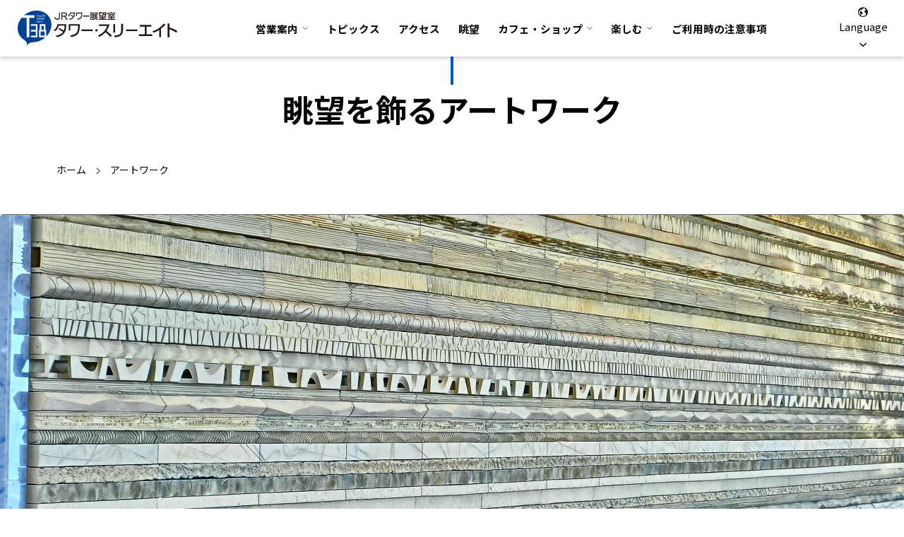

--- FILE ---
content_type: text/html
request_url: https://www.jr-tower.com/t38_art
body_size: 20195
content:
<!DOCTYPE html>
<html lang="ja">

<head>
<!-- Google Tag Manager -->
<script>(function(w,d,s,l,i){w[l]=w[l]||[];w[l].push({'gtm.start':
new Date().getTime(),event:'gtm.js'});var f=d.getElementsByTagName(s)[0],
j=d.createElement(s),dl=l!='dataLayer'?'&l='+l:'';j.async=true;j.src=
'https://www.googletagmanager.com/gtm.js?id='+i+dl;f.parentNode.insertBefore(j,f);
})(window,document,'script','dataLayer','GTM-WGWTPGQ4');</script>
<!-- End Google Tag Manager -->
    <meta charset="UTF-8">
    <meta http-equiv="X-UA-Compatible" content="IE=edge">
    <meta name="viewport" content="width=device-width, initial-scale=1, minimum-scale=1, maximum-scale=2, shrink-to-fit=no">
    <meta name="format-detection" content="telephone=no">
    <title>アートワーク｜JRタワー展望室 タワー・スリーエイト｜T38</title>
    <meta name="description" content="「JRタワー展望室 タワー・スリーエイト」のアートワークを紹介しています。北都の夢が広がる地上160mの眺望点。視界360°おおらかに広がるグレートビューをタワー・スリーエイトから">
    <meta name="keywords" content="札幌,札幌駅,展望,JRタワー,アート,芸術">
    <meta property="og:title" content="アートワーク｜JRタワー展望室 タワー・スリーエイト｜T38" />
    <meta property="og:type" content="website" />
    <meta property="og:url" content="https://www.jr-tower.com/t38_art" />
    <meta property="og:image" content="/share/corp_v2/img/t38/og-image.jpg" />
    <meta property="og:site_name" content="JRタワー展望室 タワー・スリーエイト公式サイト｜JR TOWER Observatory T38" />
    <meta property="og:description" content="「JRタワー展望室 タワー・スリーエイト」のアートワークを紹介しています。北都の夢が広がる地上160mの眺望点。視界360°おおらかに広がるグレートビューをタワー・スリーエイトから" />
    <meta property="og:image:secure_url" content="/share/corp_v2/img/t38/og-image.jpg" />
    <meta name="twitter:image" content="/share/corp_v2/img/t38/og-image.jpg" />
    <link rel="stylesheet" type="text/css" href="/share/corp_v2/css/t38/common.css" media="screen,print">
    <link rel="preconnect" href="https://fonts.googleapis.com">
    <link rel="preconnect" href="https://fonts.gstatic.com" crossorigin>
    <link href="https://fonts.googleapis.com/css2?family=Noto+Sans+JP:wght@100;300;400;500;700;900&display=swap" rel="stylesheet"> 
    <link href="https://fonts.googleapis.com/css2?family=Lexend:wght@100;200;300;400;500;600;700;800;900&display=swap" rel="stylesheet">
	<link href="/share/corp_v2/css/t38/style.css" rel="stylesheet" type="text/css" media="all">
	<link href="/share/corp_v2/css/t38/home.css" rel="stylesheet" type="text/css" media="all">
</head>

<body>
<!-- Google Tag Manager (noscript) -->
<noscript><iframe src="https://www.googletagmanager.com/ns.html?id=GTM-WGWTPGQ4"
height="0" width="0" style="display:none;visibility:hidden"></iframe></noscript>
<!-- End Google Tag Manager (noscript) -->
        <header id="through">
        <div class="header-top">
            <h1 class="logo"><a href="/t38/">JRタワー展望室 タワー・スリーエイト</a></h1>
            <div id="menu-open"><span></span><p class="openText">MENU</p><p class="closeText">CLOSE</p></div>
            <!--
            <div class="languageMenu">
                <p>Language</p>
            </div>
            !-->
        </div>
        
        <!-- wp:html -->
        <nav id="header-menu">
            <div class="header-menu-inner">
                <ul class="menu-area">
                    <li class="main"><span class="p-open"><a href="/t38_info/" class="tit arrow"><span>営業案内</span></a></span>
                        <div class="mega information">
                            <ul>
                                <li><a href="/t38_info/">営業時間</a></li>
                                <li class="defaltLink"><a href="/t38_info/#infomationArea">入場料金</a></li>
                                <li class="smallLink"><a href="/t38_info/#day">一般料金</a></li>
                                <li class="smallLink"><a href="/t38_info/#giftTicket">入場ギフト券</a></li>
                                <li class="smallLink"><a href="/t38_info/#pass">年間パス</a></li>
                                <li class="smallLink"><a href="/t38_info/#discount">各種割引</a></li>
                                <li><a href="https://www.asoview.com/channel/tickets/L97zJKaoKA/">チケット購入</a></li>
                                <li><a href="/t38_info/#group">団体のお客様へ</a></li>
                                <li><a href="/t38_info/#openTime">取材・撮影について</a></li>
                            </ul>
                        </div>
                    </li>
                    <li class="main"><a href="/t38_topics/" class="tit"><span>トピックス</span></a></li>
                    <li class="main"><a href="/t38_access/" class="tit"><span>アクセス</span></a>
                    <li class="main"><a href="/t38_view/" class="tit"><span>眺望</span></a>
                    <li class="main"><span class="p-open"><a href="#shop" class="tit arrow"><span>カフェ・ショップ</span></a></span>
                        <div class="mega">
                            <ul>
                                <li><a href="/t38_tcafe/">T'CAFE</a></li>
                                <li><a href="/t38_tshop/">T'SHOP</a></li>
                            </ul>
                        </div>
                    </li>
                    <li class="main"><span class="p-open"><a href="#fun" class="tit arrow"><span>楽しむ</span></a></span>
                        <div class="mega">
                            <ul>
                                <li><a href="/t38_art/">アートワーク</a></li>
                                <li><a href="/t38_music/">環境音楽</a></li>
                                <li><a href="/t38_restroom/">眺望トイレ</a></li>
                                <li><a href="/t38_event/">年間イベント</a></li>
                            </ul>
                        </div>
                    </li>
                    <li class="main"><a href="/t38_guide/" class="tit"><span>ご利用時の注意事項</span></a></li>
                </ul>
            </div>
        </nav>
        <div class="l-header__right_links">
            <div class="l-header__lang_wrap">
                <button id="lang_button">
                    <span class="icon-earth"></span>
                    Language
                    <span class="icon-down_b"></span>
                </button>
                <ul id="lang_select">
                    <li><a class="cl-notranslate cl-norewrite" href="https://www.jr-tower.com/foreign/">簡体中文</a></li>
                    <li><a class="cl-notranslate cl-norewrite" href="https://www.jr-tower.com/foreign/">繁体中文</a></li>
                    <li><a class="cl-notranslate cl-norewrite" href="https://www.jr-tower.com/foreign/">English</a></li>
                    <li><a class="cl-notranslate cl-norewrite" href="https://www.jr-tower.com/foreign/">한국어</a></li>
                    <li><a class="cl-notranslate cl-norewrite" href="https://www.jr-tower.com/t38">日本語</a></li>
                </ul>
            </div>
        </div>
        <!-- /wp:html -->
    </header>


        <main class="lowPage art">
            <div class="inner">
                <h1 class="lowPage__title">眺望を飾るアートワーク</h1>
            </div>
<ol class="c-list__breadcrumb">
                <li><a href="/t38/">ホーム</a></li>
                <li>アートワーク</li>
            </ol>
            <div class="mainV">
                <img src="/share/corp_v2/img/t38/art/main.jpg" alt="main">
            </div>
            <!--<div class="flow-nav__wrapper is_flow">
                <div class="flow-navi">
                    <a href="#">
                        <img src="/share/corp_v2/img/t38/ticket.svg" alt="WEBチケット購入">
                        <p>WEB<br>チケット購入</p>
                    </a>
                </div>
            </div>-->
            <div class="artBlock">
                <div class="artBlock__top element">
                    <p class="text">T38にはJRタワーの眺望点を飾るアート作品が掲げられています。T38西側壁面には五十嵐威暢氏の作品「山河風光」、寺島賢幸氏による天井の「ダンディライオン コンパス」とエレベーター内の「スーパーインポーズドサッポロマップ」、6Fのエントランスにはシステムシーツーの作品「ランドウェーブ」。いずれも札幌の空から街へ、そして未来へ向かっての想いが込められた作品たちの力、美しさを、眺望とともにご鑑賞ください。</p>
                </div>
                <div class="artBlock__grayArea element">
                    <div class="artBlock__grayAreaInner">
                        <div class="artBlock__grayAreaInnerFlex">
                            <figure class="artBlock__grayAreaInnerFlexImg">
                                <img src="/share/corp_v2/img/t38/art/artPh01.jpg" alt="LANDSCAPE">
                            </figure>
                            <div class="artBlock__grayAreaInnerFlexText">
                                <div class="artBlock__grayAreaInnerFlexTextTitle">
                                    <p class="name">山河風光</p>
                                    <span class="works">LANDSCAPE</span>
                                </div>
                                <div class="artBlock__grayAreaInnerFlexTextTop">
                                    <p class="bold">
                                        テラコッタの水平線に刻まれた、木片や石、植物、わらなどの不思議なテクスチャー。何ものにも替えがたい大自然から受ける感動が脈々と息づいています。西日の光や照明により変化する美しさは圧巻。
                                    </p>
                                    <span class="thin">T38西側壁面テラコッタ　1189×303cm</span>
                                </div>
                                <div class="artBlock__grayAreaInnerFlexTextBottom">
                                    <p class="bold">
                                        五十嵐威暢　Igarashi Takenobu
                                    </p>
                                    <span class="normal">
                                        1944年北海道滝川市生まれ<br>
                                        彫刻家、インダストリアルデザイン・グラフィックデザイン・<br class="pc">CIデザインなどのデザイナー
                                    </span>
                                </div>
                            </div>
                        </div>
                    </div>
                </div>
                <div class="artBlock__grayArea element">
                    <div class="artBlock__grayAreaInner">
                        <div class="artBlock__grayAreaInnerFlex">
                            <figure class="artBlock__grayAreaInnerFlexImg">
                                <img src="/share/corp_v2/img/t38/art/artPh02.jpg" alt="DANDELION COMPASS">
                            </figure>
                            <div class="artBlock__grayAreaInnerFlexText">
                                <div class="artBlock__grayAreaInnerFlexTextTitle">
                                    <p class="name">ダンディライオン コンパス</p>
                                    <span class="works">DANDELION COMPASS</span>
                                </div>
                                <div class="artBlock__grayAreaInnerFlexTextTop">
                                    <p class="bold">
                                        風まかせに自由に飛ぶタンポポの綿毛のように…目前の景色のさらに向こうまで、見る人の想像力で自由にイメージを広げてほしい、というメッセージが込められています。
                                    </p>
                                    <span class="thin">38階天井：アクリル、シルクスクリーン　80Ф<br />
エレベーター内天井：アクリル、カッティングシート　76Ф</span>
                                </div>
                                <div class="artBlock__grayAreaInnerFlexTextBottom">
                                    <p class="bold">
                                        寺島賢幸　Masayuki Terashima
                                    </p>
                                    <span class="normal">
                                        1961年札幌生まれ<br>
                                        グラフィックデザイナー
                                    </span>
                                </div>
                            </div>
                        </div>
                    </div>
                </div>
                <div class="artBlock__grayArea element">
                    <div class="artBlock__grayAreaInner">
                        <div class="artBlock__grayAreaInnerFlex">
                            <figure class="artBlock__grayAreaInnerFlexImg">
                                <img src="/share/corp_v2/img/t38/art/artPh03.jpg" alt="SUPERIMPOSED SAPPORO MAP">
                            </figure>
                            <div class="artBlock__grayAreaInnerFlexText">
                                <div class="artBlock__grayAreaInnerFlexTextTitle">
                                    <p class="name">スーパーインポーズド サッポロマップ</p>
                                    <span class="works">SUPERIMPOSED SAPPORO MAP</span>
                                </div>
                                <div class="artBlock__grayAreaInnerFlexTextTop">
                                    <p class="bold">
                                        札幌の市街地図の上に、東京、京都、ニューヨーク、パリの地図が重なりあう。ビジターにとって初めて眺める街並みも、自らの街を重ねることで俄然親しみがわいてくるはず。
                                    </p>
                                    <span class="thin">エレベーター内壁面：鋼板、シート　97.2×140cm</span>
                                </div>
                                <div class="artBlock__grayAreaInnerFlexTextBottom">
                                    <p class="bold">
                                        寺島賢幸　Masayuki Terashima
                                    </p>
                                    <span class="normal">
                                        1961年札幌生まれ<br>
                                        グラフィックデザイナー
                                    </span>
                                </div>
                            </div>
                        </div>
                    </div>
                </div>
                <div class="artBlock__grayArea element">
                    <div class="artBlock__grayAreaInner">
                        <div class="artBlock__grayAreaInnerFlex">
                            <figure class="artBlock__grayAreaInnerFlexImg">
                                <img src="/share/corp_v2/img/t38/art/artPh04.jpg" alt="SUPERIMPOSED SAPPORO MAP">
                            </figure>
                            <div class="artBlock__grayAreaInnerFlexText">
                                <div class="artBlock__grayAreaInnerFlexTextTitle">
                                    <p class="name">ランドウェーブ</p>
                                    <span class="works">LAND WAVE</span>
                                </div>
                                <div class="artBlock__grayAreaInnerFlexTextTop">
                                    <p class="bold">
                                        新素材ダクタルが描き出す、優雅なウェーブと陰影。壁面に刻まれる動きとリズムが、38Fの展望空間へ軽やかに誘います。
                                    </p>
                                    <span class="thin">6Fエントランス：ダクタル　162×551cm</span>
                                </div>
                                <div class="artBlock__grayAreaInnerFlexTextBottom">
                                    <p class="bold">
                                        システムシーツー　C² system
                                    </p>
                                    <span class="normal">
                                        1986年設立<br>
                                        建築設計・建設・デザイン
                                    </span>
                                </div>
                            </div>
                        </div>
                    </div>
                </div>
            </div>
        </main>

<!--FOOTER-->


<footer>
    <p id="page_top"><a href="#top" class="icon-top_b_ico smooth"><span class="icon-up_b"></span></a></p>
        
    <ul class="l-footer__logo_links">
        <li><a href="//www.jr-tower.jp/"><img src="/share/corp_v2/img/footer_jrtower.png" alt="JRタワー"></a></li>
        <li><a href="//www.apiadome.com/"><img src="/share/corp_v2/img/footer_apia.png" alt="アピア"></a></li>
        <li><a href="//www.stellarplace.net/"><img src="/share/corp_v2/img/footer_stellar.png" alt="札幌ステラプレイス"></a></li>
        <li><a href="//www.jr-tower.com/t38"><img src="/share/corp_v2/img/footer_t38.png" alt="T38"></a></li>
    </ul>
    <div class="footer_link_01_bottom">
        <a href="//www.jrtower-card.com/"><img src="/share/corp_v2/img/t38/logo_jr_tower_square_card.png" alt="JRタワースクエアカード" class=""></a>
    </div>
    <ul class="c-links__list l-footer__text_links2">
        <li><a href="//www.jr-tower.com/office_about/">JRタワーオフィスプラザさっぽろ</a></li>
        <li><a href="https://www.pharmarise.jp/" target="_blank" class="c-links__openwin">ファーマライズ医療モール札幌</a></li>
        <li><a href="https://www.jrhotels.co.jp/tower/" target="_blank" class="c-links__openwin">JRタワーホテル日航札幌</a></li>
        <li><a href="https://www.daimaru.co.jp/sapporo/" target="_blank" class="c-links__openwin">大丸札幌店</a></li>
        <li><a href="https://www.cinemafrontier.net/" target="_blank" class="c-links__openwin">札幌シネマフロンティア</a></li>
        <li><a href="https://www.jrhokkaido.co.jp/" target="_blank" class="c-links__openwin">JR北海道</a></li>
    </ul>

    <ul class="l-footer__text_links3">
        <li><a href="//www.jr-tower.com/sitemap">サイトマップ</a></li>
        <li><a href="//www.jr-tower.com/socialmediapolicy/">ソーシャルメディアポリシー</a></li>
        <li><a href="//www.jr-tower.com/about_site/">サイトご利用にあたって</a></li>
        <li><a href="//www.jr-tower.com/privacypolicy/">個人情報保護方針</a></li>
    </ul>

    <p class="l-footer__copyright">&copy; 2023- Sapporo Station General Development Co.,Ltd. All rights reserved.</p>
</footer>

<script src="https://ajax.googleapis.com/ajax/libs/jquery/3.2.1/jquery.min.js"></script>
<script type="text/javascript" src="/share/corp_v2/js/t38/custom.js"></script>
<script type="text/javascript" src="/share/corp_v2/js/t38/common.js"></script>
</body>

</html>

--- FILE ---
content_type: text/css
request_url: https://www.jr-tower.com/share/corp_v2/css/t38/common.css
body_size: 181953
content:
@charset "UTF-8";
/**
* Creative Net Door.
* Basic Css Reset Formatter
**/
html, body, div, span, applet, object, iframe,
h1, h2, h3, h4, h5, h6, p, blockquote, pre,
a, abbr, acronym, address, big, cite, code,
del, dfn, em, img, ins, kbd, q, s, samp,
small, strike, strong, sub, sup, tt, var,
b, u, i, center,
dl, dt, dd, ol, ul, li,
fieldset, form, label, legend,
table, caption, tbody, tfoot, thead, tr, th, td,
article, aside, canvas, details, embed,
figure, figcaption, footer, header, hgroup,
menu, nav, output, ruby, section, summary,
time, mark, audio, video {
  margin: 0;
  padding: 0;
  border: 0;
  font-size: 100%;
  font: inherit;
  vertical-align: baseline;
}

article, aside, details, figcaption, figure,
footer, header, hgroup, menu, nav, section {
  display: block;
}

body {
  line-height: 1;
}

ol, ul {
  list-style: none;
}

blockquote, q {
  quotes: none;
}

blockquote:before, blockquote:after,
q:before, q:after {
  content: "";
  content: none;
}

table {
  border-collapse: collapse;
  border-spacing: 0;
}

/*form*/
input, button, textarea, select {
  margin: 0;
  padding: 0;
  background: none;
  border: none;
  border-radius: 0;
  outline: none;
  -webkit-appearance: none;
     -moz-appearance: none;
          appearance: none;
}

::-ms-expand {
  display: none;
}

html, body {
  width: 100%;
  min-height: 100%;
  height: auto;
}

/*
概要: ピクセルをremに変換する関数。
引数: $pixel: 変換したいピクセル
利用法: @include pxToRem(24)
*/
/*
@mixin inner($innerPx:10%,$minW:1200px) {
    width: 100% - $innerPx*2;
    margin: 0 auto;
    min-width: $minW;
    max-width: pxToRem(1400);
}

@mixin innerSp($innerPx: 560){
    width: percentage($innerPx/640);
    max-width: inherit;
    margin: 0 auto;
}
*/
/* Slider */
.slick-slider {
  position: relative;
  display: block;
  box-sizing: border-box;
  -webkit-touch-callout: none;
  -webkit-user-select: none;
  -moz-user-select: none;
  user-select: none;
  touch-action: pan-y;
  -webkit-tap-highlight-color: transparent;
}

.slick-list {
  position: relative;
  overflow: hidden;
  display: block;
  margin: 0;
  padding: 0;
}
.slick-list:focus {
  outline: none;
}
.slick-list.dragging {
  cursor: pointer;
  cursor: hand;
}

.slick-slider .slick-track,
.slick-slider .slick-list {
  transform: translate3d(0, 0, 0);
}

.slick-track {
  position: relative;
  left: 0;
  top: 0;
  display: block;
  margin-left: auto;
  margin-right: auto;
}
.slick-track:before, .slick-track:after {
  content: "";
  display: table;
}
.slick-track:after {
  clear: both;
}
.slick-loading .slick-track {
  visibility: hidden;
}

.slick-slide {
  float: left;
  height: 100%;
  min-height: 1px;
  display: none;
}
[dir=rtl] .slick-slide {
  float: right;
}
.slick-slide img {
  display: block;
}
.slick-slide.slick-loading img {
  display: none;
}
.slick-slide.dragging img {
  pointer-events: none;
}
.slick-initialized .slick-slide {
  display: block;
}
.slick-loading .slick-slide {
  visibility: hidden;
}
.slick-vertical .slick-slide {
  display: block;
  height: auto;
  border: 1px solid transparent;
}

.slick-arrow.slick-hidden {
  display: none;
}

/* Slider */
/* Icons */
@font-face {
  font-family: "slick";
  src: url("../fonts/slick.eot");
  src: url("../fonts/slick.eot?#iefix") format("embedded-opentype"), url("../fonts/slick.woff") format("woff"), url("../fonts/slick.ttf") format("truetype"), url("../fonts/slick.svg#slick") format("svg");
  font-weight: normal;
  font-style: normal;
}
/* Arrows */
.slick-prev,
.slick-next {
  position: absolute;
  display: block;
  height: 20px;
  width: 20px;
  line-height: 0px;
  font-size: 0px;
  cursor: pointer;
  background: transparent;
  color: transparent;
  top: 50%;
  transform: translate(0, -50%);
  padding: 0;
  border: none;
  outline: none;
}
.slick-prev:hover, .slick-prev:focus,
.slick-next:hover,
.slick-next:focus {
  outline: none;
  background: transparent;
  color: transparent;
}
.slick-prev:hover:before, .slick-prev:focus:before,
.slick-next:hover:before,
.slick-next:focus:before {
  opacity: 1;
}
.slick-prev.slick-disabled:before,
.slick-next.slick-disabled:before {
  opacity: 0.25;
}
.slick-prev:before,
.slick-next:before {
  font-family: "slick";
  font-size: 20px;
  line-height: 1;
  color: white;
  opacity: 0.75;
  -webkit-font-smoothing: antialiased;
  -moz-osx-font-smoothing: grayscale;
}

.slick-prev {
  left: -25px;
}
[dir=rtl] .slick-prev {
  left: auto;
  right: -25px;
}
.slick-prev:before {
  content: "←";
}
[dir=rtl] .slick-prev:before {
  content: "→";
}

.slick-next {
  right: -25px;
}
[dir=rtl] .slick-next {
  left: -25px;
  right: auto;
}
.slick-next:before {
  content: "→";
}
[dir=rtl] .slick-next:before {
  content: "←";
}

/* Dots */
.slick-dotted.slick-slider {
  margin-bottom: 30px;
}

.slick-dots {
  position: absolute;
  bottom: -25px;
  list-style: none;
  display: block;
  text-align: center;
  padding: 0;
  margin: 0;
  width: 100%;
}
.slick-dots li {
  position: relative;
  display: inline-block;
  height: 20px;
  width: 20px;
  margin: 0 5px;
  padding: 0;
  cursor: pointer;
}
.slick-dots li button {
  border: 0;
  background: transparent;
  display: block;
  height: 20px;
  width: 20px;
  outline: none;
  line-height: 0px;
  font-size: 0px;
  color: transparent;
  padding: 5px;
  cursor: pointer;
}
.slick-dots li button:hover, .slick-dots li button:focus {
  outline: none;
}
.slick-dots li button:hover:before, .slick-dots li button:focus:before {
  opacity: 1;
}
.slick-dots li button:before {
  position: absolute;
  top: 0;
  left: 0;
  content: "•";
  width: 20px;
  height: 20px;
  font-family: "slick";
  font-size: 6px;
  line-height: 20px;
  text-align: center;
  color: black;
  opacity: 0.25;
  -webkit-font-smoothing: antialiased;
  -moz-osx-font-smoothing: grayscale;
}
.slick-dots li.slick-active button:before {
  color: black;
  opacity: 0.75;
}

html {
  font-size: 10px;
}

@media screen and (min-width: 768px) and (max-width: 1100px) {
  html {
    font-size: 0.909vw;
  }
}
body {
  color: #000000;
  background: #ffffff;
  font-size: 1.6rem;
  line-height: 1.75;
  -webkit-text-size-adjust: none;
  font-family: "Noto Sans JP", sans-serif;
  font-weight: 400;
}
body * {
  box-sizing: border-box;
}
body .sp {
  display: none;
}

body.menu-fixed {
  position: fixed;
  left: 0;
}

a {
  color: #000000;
  text-decoration: none;
  transition: opacity 0.3s;
  text-decoration: none;
}
a img {
  transition: opacity 0.3s;
}
a:hover {
  opacity: 0.4;
  text-decoration: none;
}

/***************
tel
***************/
@media screen and (min-width: 768px) {
  a[href^="tel:"] {
    pointer-events: none;
  }
}
/***************
pc - sp
***************/
body img {
  display: block;
  max-width: 100%;
}
body .pc {
  display: block !important;
}
body .sp {
  display: none !important;
}

@media screen and (max-width: 767px) {
  body img {
        max-width: 100%;
  }
  body .pc {
    display: none !important;
  }
  body .sp {
    display: block !important;
  }
  .modaal-gallery-label {
    display: block !important;
  }
}
/*-------------------------------------------

クリア

--------------------------------------------*/
/*floatとクリア*/
.fl {
  float: left;
} /*左回り込み*/
.fr {
  float: right;
} /*右回り込み*/
div.cf div.nfr {
  float: right;
  width: 50%;
}

div.cf div.nfl {
  float: right;
  width: 50%;
}

/*brなどの空要素を入れずにfloatの回り込みを解除する指定(親要素にfcbと指定)*/
.fcb {
  display: inline-block;
}

.fcb:after {
  content: ".";
  font-size: 0.1em;
  line-height: 0;
  display: block;
  height: 0;
  visibility: hidden;
  clear: both;
}

/* \*/
* html .fcb {
  height: 1%;
}

.fcb {
  display: block;
}

/* */
.clear {
  clear: both;
}

/*for clearFix*/
.cf:after {
  display: block;
  height: 0;
  visibility: hidden;
  clear: both;
  content: ".";
  overflow: hidden;
  font-size: 0.1em;
  line-height: 0;
}

/* 追加 MacIE 5 と WinIE 7 向け */
.cf {
  display: inline-block;
}

/*MacIE \*/
* html .cf {
  height: 1em;
}

.cf {
  display: block;
}

body {
  padding-top: 8rem !important;
}

/***********************************************************

 header

***********************************************************/
.element {
  opacity: 0;
  visibility: hidden;
  transform: translateY(30px);
  transition: opacity 1s, visibility 1s, transform 1s;
}

.is-fadein {
  opacity: 1;
  visibility: visible;
  transform: translateX(0);
}

.fade01 {
  transition: opacity 1.5s, visibility 1.5s, transform 1.5s;
}

.fade02 {
  transition: opacity 2s, visibility 2s, transform 2s;
}

.fade03 {
  transition: opacity 2.5s, visibility 2.5s, transform 2.5s;
}

.fade04 {
  transition: opacity 3s, visibility 3s, transform 3s;
}

.fade05 {
  transition: opacity 4.5s, visibility 4.5s, transform 4.5s;
}

.fade06 {
  transition: opacity 5s, visibility 5s, transform 5s;
}

#lang_button {
  font-size: 1.5rem;
  padding-bottom: 0 !important;
}

@media screen and (min-width: 768px) {
  header {
    position: fixed;
    top: 0;
    left: 0;
    display: flex;
    justify-content: flex-start;
    align-items: center;
    background-color: #ffffff;
    width: 100%;
    height: 8rem;
    transition: 0.3s ease;
    z-index: 1000;
  }
  header .languageMenu {
    margin-left: auto;
    margin-right: 1.8rem;
  }
  header .languageMenu p {
    font-size: 1.6rem;
    font-weight: 600;
  }
  header .header-top {
    padding-left: 2.5rem;
    margin-right: 5.8rem;
  }
  header .logo {
    position: relative;
    font-size: 0;
  }
  header .logo a {
    position: relative;
    display: block;
    background: url(/share/corp_v2/img/t38/logo.svg) left center no-repeat;
    background-size: 22.6rem;
    width: 22.6rem;
    height: 5rem;
    padding-top: 1.9rem;
    font-size: 0;
    overflow: hidden;
  }
  header .logo a:hover {
    opacity: 0.5;
  }
  header #menu-open {
    display: none;
  }
  header #header-menu {
    display: flex !important;
    justify-content: flex-start;
    align-items: center;
    height: 100%;
    padding-right: 4rem;
    width: 68.64%;
  }
  header #header-menu .header-menu-inner {
    width: 100%;
  }
  header .menu-area {
    display: flex;
    justify-content: center;
    align-items: center;
    height: 100%;
    width: 100%;
  }
  header .menu-area > li {
    padding-left: 2.2rem;
    padding-right: 2.2rem;
    height: 100%;
    transition: 0.3s ease;
  }
  header .menu-area > li .tit {
    position: relative;
    display: flex;
    align-items: center;
    justify-content: center;
    height: 100%;
    font-size: 1.6rem;
    font-weight: 600;
    text-decoration: none;
    line-height: inherit;
    color: #000000;
    transition: 0.3s ease;
    cursor: pointer;
  }
}
@media screen and (min-width: 768px) and (max-width: 1400px) {
  header .menu-area > li {
    padding-left: 1.57%;
    padding-right: 1.57%;
    flex-shrink: 0;
  }
  header .menu-area > li .tit {
    font-size: calc(16px + 16 * (100vw - 1400px) / 1400);
  }
}
@media screen and (min-width: 768px) {
  header .menu-area > li:hover .tit span {
    opacity: 0.4;
  }
}
@media screen and (min-width: 768px) {
  header .menu-area > li .tit.arrow:after {
    content: "";
    display: inline-block;
    background: url(/share/corp_v2/img/t38/header_arrow.svg) left center no-repeat;
    background-size: 8px 4px;
    width: 8px;
    height: 4px;
    margin-left: 6px;
    position: relative;
    top: 0;
    transition: transform 0.3s ease;
  }
}
@media screen and (min-width: 768px) {
  header .menu-area > li:hover .tit.arrow:after {
    transform: rotate(180deg);
    transition: transform 0.3s ease;
  }
}
@media screen and (min-width: 768px) {
  header .menu-area > li .tit:before {
    content: "";
    position: absolute;
    bottom: 0;
    left: 0;
    background-color: #0057C6;
    width: 100%;
    height: 4px;
    transform: scale(0, 1);
    transform-origin: right top;
    transition: transform 0.3s ease;
  }
}
@media screen and (min-width: 768px) {
  header .menu-area > li:hover .tit:before {
    transform-origin: left top;
    transform: scale(1, 1);
    opacity: 1;
  }
}
@media screen and (min-width: 768px) {
  header .mega {
    position: absolute;
    top: 100%;
    left: 0;
    display: none;
    width: 100%;
  }
}
@media screen and (min-width: 768px) {
  header .mega ul {
    position: relative;
    display: flex;
    flex-wrap: nowrap;
    justify-content: center;
    align-items: center;
    background: #0057C6;
    width: 100%;
    height: 60px;
  }
}
@media screen and (min-width: 768px) {
  header .mega ul li {
    margin-left: 2rem;
    margin-right: 2rem;
    font-size: 1.6rem;
    font-weight: 600;
    line-height: 1;
    position: relative;
    display: block;
    font-size: 1.4rem;
    text-decoration: none;
    color: #ffffff;
    transition: 0.3s ease;
    cursor: pointer;
    height: 100%;
    display: flex;
    flex-wrap: nowrap;
    justify-content: center;
    align-items: center;
  }
}
@media screen and (min-width: 768px) {
  header .mega ul li a {
    color: #ffffff;
    text-decoration: none;
    display: block;
  }
}
@media screen and (min-width: 768px) {
  header .mega ul li.defaltLink {
    margin-right: 0;
  }
}
@media screen and (min-width: 768px) {
  header .mega.information ul li:nth-of-type(6) {
    margin-right: 2rem;
  }
}
@media screen and (min-width: 768px) {
  header .mega ul li.smallLink {
    margin-left: 1.8rem;
    margin-right: 0;
    font-weight: normal;
  }
}
@media screen and (min-width: 768px) {
  header .mega ul li:hover {
    opacity: 0.6;
  }
}
/***********************************************************

 main

***********************************************************/
main {
  position: relative;
}
main .flow-navi__wrapper {
  display: none;
}
main .home__info_lists ul li a:hover {
  opacity: 1;
}
main .p-news__column_lists a img {
  transition: 0.6s;
}
main .p-news__column_lists a:hover img {
  transition: 0.6s;
}
main .home__topics_lists > li a:hover {
  opacity: 1;
}
main .home__news_wrap p a:hover {
  text-decoration: underline;
  opacity: 1;
}
main .flow-navi {
  position: fixed;
  top: 10rem;
  right: 2rem;
  z-index: 6;
  width: 12.8rem;
}
main .flow-navi a {
  display: block;
  border: 3px solid #0057C6;
  border-radius: 1rem;
  background: #ffffff;
  color: #0057C6;
  padding: 2.2rem 0 1.9rem 0;
}
main .flow-navi a:hover {
  opacity: 0.4;
}
main .flow-navi img {
  margin: 0 auto;
}
main .flow-navi p {
  padding-top: 0.8rem;
  text-align: center;
  font-size: 1.5rem;
  font-weight: 600;
  line-height: 1.2;
}
main .inner {
  width: 100%;
  max-width: 139.5rem;
  margin: 0 auto;
  padding-left: 6rem;
  padding-right: 6rem;
}
main .BlockList {
  display: flex;
  flex-wrap: nowrap;
  justify-content: center;
  align-items: stretch;
}
main .BlockList__Single {
  width: 32.3%;
}
main .BlockList__Single:not(:last-of-type) {
  margin-right: 1.6%;
}
main .BlockList__Single--Img {
  width: 100%;
  margin: 0 auto;
  overflow: hidden;
}
main .BlockList__Single--Img img {
  transition: 1s all;
}
main .BlockListTwo {
  display: flex;
  flex-wrap: wrap;
  justify-content: center;
  align-items: stretch;
}
main .BlockListTwo__Single {
  width: 49.2%;
  margin-bottom: 5.5rem;
}
main .BlockListTwo__Single:not(:nth-child(2n)) {
  margin-right: 1.6%;
}
main .BlockListTwo__Single--Img {
  width: 100%;
  margin: 0 auto;
  overflow: hidden;
}
main .BlockListTwo__Single--Img img {
  transition: 1s all;
}

.p-news__tab_button a:hover,
.p-news__tab_button > li.current a {
  color: #fff;
}

.topics_search__lists > li a img {
  transition: 0.5s;
}

.topics_search__lists > li a:hover img {
  transition: 0.5s;
}

.p-news__tab_button a:hover {
  opacity: 1;
}

.l-footer__text_links2 > li + li:last-child, .l-footer__text_links3 > li + li:last-child {
  margin-top: 0 !important;
}

.topics_search__lists > li a:hover,
.topics__1column_main:hover,
.p-modal__gallery:hover {
  opacity: 1;
}

.topics__bodytext a:hover {
  opacity: 1;
}

/***********************************************************

 footer

***********************************************************/
_:-ms-fullscreen, :root main {
  display: block;
}

@media screen and (max-width: 767px) {
  body {
    padding-top: 16vw !important;
  }
  /***********************************************************

   header

  ***********************************************************/
  .l-header__right_links {
    position: absolute;
    top: 0.9rem;
    right: 6rem;
  }
  header {
    position: fixed;
    top: 0;
    left: 0;
    width: 100%;
    font-size: 1.4rem;
    z-index: 1000;
    height: 6rem;
  }
  body.modal-fixed header {
    display: none;
  }
  header .header-top {
    position: relative;
    display: flex;
    justify-content: space-between;
    align-items: center;
    background: #ffffff;
    width: 100%;
    height: 6rem;
    padding: 0 0 0 1.2rem;
    color: #000000;
    transition: 0.3s ease;
  }
  header .logo {
    position: relative;
    width: 19rem;
    height: 4.2rem;
    z-index: 1;
  }
  header .logo a {
    position: relative;
    display: block;
    background: url(/share/corp_v2/img/t38/logo.svg) left center no-repeat;
    background-size: 19rem;
    width: 19rem;
    height: 4.2rem;
    padding-top: 1.2rem;
    font-size: 0;
    overflow: hidden;
  }
  header .languageMenu {
    position: absolute;
    top: 0;
    right: 7.8rem;
    width: 7.5rem;
    height: 100%;
    z-index: 5;
    display: flex;
    justify-content: center;
    align-items: center;
  }
  header .languageMenu p {
    font-size: 12px;
  }
  header #menu-open {
    position: relative;
    width: 6rem;
    height: 6rem;
    z-index: 3;
    background: #0057C6;
    text-align: center;
  }
  header #menu-open span {
    position: absolute;
    top: 2.2rem;
    left: 1.1rem;
    display: block;
    background: #ffffff;
    width: 2.7rem;
    height: 1px;
    transition: 0.3s ease;
  }
  header #menu-open::before {
    content: "";
    position: absolute;
    top: 1.1rem;
    left: 1.1rem;
    display: block;
    background: #ffffff;
    width: 3.1rem;
    height: 1px;
    transition: 0.3s ease;
  }
  header #menu-open::after {
    content: "";
    position: absolute;
    top: 3.3rem;
    left: 1.1rem;
    display: block;
    background: #ffffff;
    width: 1.8rem;
    height: 1px;
    transition: 0.3s ease;
  }
  header #menu-open.active span {
    display: none;
  }
  header #menu-open.active:before {
    top: 2rem;
    left: 1.8rem;
    transform: rotate(45deg);
    width: 2.7rem;
  }
  header #menu-open.active:after {
    top: 2rem;
    left: 1.8rem;
    transform: rotate(-45deg);
    width: 2.7rem;
  }
  #header-menu {
    display: none;
    position: fixed;
    top: 6rem;
    right: 0;
    background: #666;
    width: 100%;
    height: 100%;
    line-height: 1;
    color: #fff;
    overflow-y: scroll;
    -webkit-overflow-scrolling: touch;
    z-index: 2;
  }
  #header-menu .header-menu-inner {
    position: fixed;
    top: 6rem;
    right: 0;
    width: 91.5%;
    height: 100%;
    background-color: #0057C6;
    padding: 1.8rem 0 7.8rem 0;
    overflow-y: scroll;
    -webkit-overflow-scrolling: touch;
  }
  #header-menu a {
    text-decoration: none;
    color: #000000;
  }
  #header-menu .menu-area {
    margin-bottom: 4rem;
    border-top: 1px solid #1F1F1F;
    width: 91.25%;
    margin: 0 auto;
    border: 1px solid #707070;
    border-radius: 10px;
    background: #ffffff;
    padding-top: 2.6rem;
  }
  #header-menu .menu-area .tit {
    position: relative;
    display: block;
    padding: 0 1.6rem 2.6rem 1.6rem;
    font-size: 4.27vw;
    font-weight: bold;
    letter-spacing: 0;
  }
  #header-menu .menu-area .p-open .tit:after {
    content: "";
    position: relative;
    top: 0.3rem;
    right: -1.6rem;
    display: inline-block;
    background: url(/share/corp_v2/img/t38/sp_menu_open.svg) center center no-repeat;
    background-size: 2rem auto;
    width: 2rem;
    height: 2rem;
  }
  #header-menu .menu-area .main:nth-child(2) .p-open .tit::after,
  #header-menu .menu-area .main:nth-of-type(3) .p-open .tit::after,
  #header-menu .menu-area .main:nth-of-type(4) .p-open .tit::after,
  #header-menu .menu-area .main:nth-of-type(7) .p-open .tit::after {
    display: none;
  }
  #header-menu .menu-area .p-open {
    display: block;
    position: relative;
  }
  #header-menu .menu-area .p-open .tit {
    pointer-events: none;
  }
  #header-menu .menu-area .p-open.active .tit:after {
    content: "";
    position: relative;
    top: 0.3rem;
    right: -1.6rem;
    background: url(/share/corp_v2/img/t38/sp_menu_close.svg) center center no-repeat;
    background-size: 2rem auto;
    width: 2rem;
    height: 2rem;
  }
  #header-menu .mega {
    display: none;
  }
  #header-menu .mega ul {
    width: auto;
  }
  #header-menu .mega li {
    width: auto;
    padding-left: 3.5em;
    font-weight: bold;
  }
  #header-menu .mega li.smallLink {
    padding-left: 5em;
    font-weight: normal;
  }
  #header-menu .mega li a {
    position: relative;
    display: block;
    padding: 0 0 2.6rem 0;
    font-size: 4.27vw;
    color: #000000;
  }
  #header-menu .mega li a.smallLink a {
    padding: 0 0 2.1rem 0;
  }
  header #menu-open p {
    position: absolute;
    bottom: 0.6rem;
    left: 0;
    font-size: 2.67vw;
    font-family: "Lexend", sans-serif;
    font-weight: 500;
    letter-spacing: 0.1em;
    letter-spacing: 0;
    color: #ffffff;
  }
  header #menu-open p.openText {
    left: 1.5rem;
    font-size: 2.67vw;
  }
  header #menu-open p.closeText {
    font-size: 0;
    left: 2.8rem;
  }
  .menu-fixed header #menu-open p.openText {
    font-size: 0;
    left: 2.7rem;
  }
  .menu-fixed header #menu-open p.closeText {
    left: 1.6rem;
    font-size: 2.67vw;
  }
  /***********************************************************

   main

  ***********************************************************/
  main {
    position: relative;
  }
  main .flow-navi__wrapper {
    display: none;
  }
  main .flow-navi {
    position: fixed;
    top: auto;
    bottom: 10.9rem;
    right: 0rem;
    z-index: 6;
    width: 8.4rem;
  }
  main .flow-navi a {
    display: block;
    border: 3px solid #0057C6;
    border-radius: 1rem;
    background: #ffffff;
    color: #0057C6;
    padding: 1.2rem 0 1.2rem 0;
  }
  main .flow-navi a:hover {
    opacity: 0.4;
  }
  main .flow-navi img {
    width: 61.9%;
    margin: 0 auto;
  }
  main .flow-navi p {
    padding-top: 0.3rem;
    text-align: center;
    font-size: 3.2vw;
    line-height: 1.2;
    letter-spacing: -0.02em;
  }
  main .inner {
    width: 92%;
    max-width: initial;
    margin: 0 auto;
    padding-left: 0rem;
    padding-right: 0rem;
  }
  main .BlockList {
    display: flex;
    flex-wrap: wrap;
    justify-content: center;
    align-items: stretch;
  }
  main .BlockList__Single {
    width: auto;
    margin-bottom: 4.8rem;
  }
  main .BlockList__Single:not(:last-of-type) {
    margin-right: 0;
  }
  main .BlockList__Single--Img {
    width: 100%;
    margin: 0 auto;
    overflow: hidden;
  }
  main .BlockList__Single--Img img {
    transition: 1s all;
  }
  main .BlockList__Single--Img img:hover {
    transform: scale(1.2, 1.2);
    transition: 1s all;
  }
  main .BlockListTwo {
    display: flex;
    flex-wrap: wrap;
    justify-content: center;
    align-items: stretch;
  }
  main .BlockListTwo__Single {
    width: auto;
    margin-bottom: 4.8rem;
  }
  main .BlockListTwo__Single:not(:nth-child(2n)) {
    margin-right: 0;
  }
  main .BlockListTwo__Single--Img {
    width: 100%;
    margin: 0 auto;
    overflow: hidden;
  }
  main .BlockListTwo__Single--Img img {
    transition: 1s all;
  }
  main .BlockListTwo__Single--Img img:hover {
    transform: scale(1.2, 1.2);
    transition: 1s all;
  }
  .l-footer__text_links2 > li + li:last-child {
    margin-top: 10px !important;
  }
  .l-footer__text_links3 > li + li:last-child {
    margin-top: 0 !important;
  }
  /***********************************************************

  footer

  ***********************************************************/
}
.toppage a:hover {
  opacity: 0.4;
  text-decoration: none;
}
.toppage .mainBlock {
  position: relative;
}
.toppage .mainV {
  height: calc(100vh - 230px);
  position: relative;
  z-index: 5;
  /*=============
  slick
  =============*/
  /*
  & .mainV__slider div.img01 {
    background-image: url(../../assets/img/top/mainvisual01.jpg);
  }
  & .mainV__slider div.img02 {
    background-image: url(../../assets/img/top/mainvisual02.jpg);
  }
  & .mainV__slider div.img03 {
    background-image: url(../../assets/img/top/mainvisual03.jpg);
  }
  */
}
.toppage .mainV img {
  width: 100%;
  height: 100%;
  -o-object-fit: cover;
     object-fit: cover;
  max-width: initial;
  position: absolute;
  top: 50%;
  transform: translate(0, -50%);
}
.toppage .mainV h2 {
  position: absolute;
  top: 4rem;
  left: 3rem;
  font-size: 3.8rem;
  line-height: 100%;
  font-family: "Noto Serif JP", serif;
  font-weight: 400;
  letter-spacing: 0.1em;
  font-weight: bold;
  color: #ffffff;
  text-shadow: 0 0 5px #000;
}
.toppage .mainV h2 span {
  font-size: 1.6rem;
  line-height: 100%;
  letter-spacing: 0;
}
.toppage .mainV .mainV__slider {
  margin-inline: auto;
  height: calc(100vh - 230px);
  height: 100%;
}
.toppage .mainV .mainV__slider div {
  background-repeat: no-repeat;
  background-size: cover;
  background-position: center;
  height: calc(100vh - 230px);
  margin: 0;
  overflow: hidden;
}
.toppage .mainV .mainV__slider .slick-dots {
  width: auto;
  bottom: -28px;
  right: 20px;
  z-index: 10;
  height: auto;
  line-height: 100%;
}
.toppage .mainV .mainV__slider .slick-dots li {
  height: auto;
  line-height: 100%;
  width: 10px;
  height: 10px;
  margin: 0 10px;
  padding-top: 16px;
}
.toppage .mainV .mainV__slider .slick-dots li button {
  text-indent: -9999px;
  width: 10px;
  height: 10px;
  background: #a3c8f5;
  border-radius: 100px;
}
.toppage .mainV .mainV__slider .slick-dots li.slick-active button {
  text-indent: -9999px;
  width: 10px;
  height: 10px;
  background: #0057C6;
  border-radius: 100px;
}
@media screen and (max-width: 1240px) {
  .toppage .mainV img {
    height: 100%;
  }
}
.toppage .topMenu {
  background: #DEF7FF;
  height: 150px;
  position: relative;
  z-index: 1;
  margin-bottom: 7rem;
}
.toppage .topMenuInner {
  width: 100%;
  max-width: 123.4rem;
  margin: 0 auto;
  padding: 2.4rem 0;
  display: flex;
  flex-wrap: nowrap;
  justify-content: center;
  align-items: center;
}
.toppage .topMenuInner div {
  width: 24.6%;
}
.toppage .topMenuInner div:not(:last-of-type) {
  margin-right: 0.4%;
}
.toppage .topMenuInner div a {
  webkit-transition: all 0.3s ease;
  transition: all 0.3s ease;
  display: block;
  background: #ffffff;
  border-radius: 1000px;
  height: 100px;
  display: flex;
  flex-wrap: nowrap;
  justify-content: center;
  align-items: center;
  font-size: 2.8rem;
  font-weight: bold;
  box-shadow: 0px 3px 6px 0px #c2d8df;
}
.toppage .topMenuInner div a span::before {
  content: "";
  display: inline-block;
  background: url(/share/corp_v2/img/t38/menu_arrow.svg) left center no-repeat;
  background-size: 20px;
  width: 20px;
  height: 20px;
  margin-right: 16px;
  position: relative;
}
.toppage .topMenuInner div a:hover {
  color: #ffffff;
  background: #0057C6;
  opacity: 1 !important;
}
.toppage .topMenuInner div a:hover span::before {
  background: url(/share/corp_v2/img/t38/menu_arrow_hover.svg) left center no-repeat;
}
.toppage .topMenu__Time a::after {
  content: "";
  display: inline-block;
  background: url(/share/corp_v2/img/t38/icon_time.svg) left center no-repeat;
  background-size: 33px;
  width: 33px;
  height: 34px;
  margin-left: 12px;
  position: relative;
}
.toppage .topMenu__Time a:hover::after {
  background: url(/share/corp_v2/img/t38/icon_time_hover.svg) left center no-repeat;
}
.toppage .topMenu__Ticket a::after {
  content: "";
  display: inline-block;
  background: url(/share/corp_v2/img/t38/icon_ticket.svg) left center no-repeat;
  background-size: 44px;
  width: 44px;
  height: 26px;
  margin-left: 12px;
  position: relative;
}
.toppage .topMenu__Ticket a:hover::after {
  background: url(/share/corp_v2/img/t38/icon_ticket_hover.svg) left center no-repeat;
}
.toppage .topMenu__Price a::after {
  content: "";
  display: inline-block;
  background: url(/share/corp_v2/img/t38/icon_price.svg) left center no-repeat;
  background-size: 34px;
  width: 34px;
  height: 34px;
  margin-left: 12px;
  position: relative;
}
.toppage .topMenu__Price a:hover::after {
  background: url(/share/corp_v2/img/t38/icon_price_hover.svg) left center no-repeat;
}
.toppage .topMenu__Customer a::after {
  content: "";
  display: inline-block;
  background: url(/share/corp_v2/img/t38/icon_customer.svg) left center no-repeat;
  background-size: 38px;
  width: 38px;
  height: 38px;
  margin-left: 12px;
  position: relative;
}
.toppage .topMenu__Customer a:hover::after {
  background: url(/share/corp_v2/img/t38/icon_customer_hover.svg) left center no-repeat;
}
.toppage .attentionBlock .inner {
  width: 100%;
  max-width: 114.2rem;
  margin: 0 auto;
  padding-left: 6rem;
  padding-right: 6rem;
}
.toppage .l-body__wrap .moreBtn {
  width: 24.3%;
  min-width: 24.8rem;
  margin: 3rem auto 0 auto;
}
.toppage .l-body__wrap .moreBtn a {
  display: block;
  border: 2px solid #CECECE;
  border-radius: 3px;
  background: #ffffff;
  color: #858C90;
  font-size: 1.8rem;
  font-weight: 600;
  padding: 0.8rem 1.2rem 1rem 1rem;
  text-align: center;
  webkit-transition: all 0.3s ease;
  transition: all 0.3s ease;
}
.toppage .l-body__wrap .moreBtn a span {
  display: inline-block;
  position: relative;
}
.toppage .l-body__wrap .moreBtn a span::after {
  content: "";
  display: inline-block;
  background: url(/share/corp_v2/img/t38/btn_arrow.svg) left center no-repeat;
  background-size: 14px auto;
  width: 14px;
  height: 14px;
  margin-left: 4px;
}
.toppage .l-body__wrap .moreBtn a:hover {
  opacity: 1;
  color: #ffffff;
  background: #858C90;
  border: 2px solid #858C90;
  text-decoration: none;
}
.toppage .l-body__wrap .moreBtn a:hover span::after {
  background: url(/share/corp_v2/img/t38/btn_arrow_hover.svg) left center no-repeat;
}
.toppage .infoBlock {
  margin-top: 11rem;
}
.toppage .infoBlock .moreBtn {
  width: 19.4%;
  min-width: 24.8rem;
  margin: 4rem auto 0 auto;
}
.toppage .infoBlock .moreBtn a {
  display: block;
  border: 2px solid #CECECE;
  border-radius: 3px;
  background: #ffffff;
  color: #858C90;
  font-size: 1.8rem;
  font-weight: 600;
  padding: 0.8rem 1.2rem 1rem 1rem;
  text-align: center;
  webkit-transition: all 0.3s ease;
  transition: all 0.3s ease;
}
.toppage .infoBlock .moreBtn a span {
  display: inline-block;
  position: relative;
}
.toppage .infoBlock .moreBtn a span::after {
  content: "";
  display: inline-block;
  background: url(/share/corp_v2/img/t38/btn_arrow.svg) left center no-repeat;
  background-size: 14px auto;
  width: 14px;
  height: 14px;
  margin-left: 4px;
}
.toppage .infoBlock .moreBtn a:hover {
  opacity: 1;
  color: #ffffff;
  background: #858C90;
  border: 2px solid #858C90;
  text-decoration: none;
}
.toppage .infoBlock .moreBtn a:hover span::after {
  background: url(/share/corp_v2/img/t38/btn_arrow_hover.svg) left center no-repeat;
}
.toppage .concertBlock {
  margin-top: 11rem;
}
.toppage .concertBlock__BoxInner {
  background: #F8F8F8;
}
.toppage .concertBlock__Box {
  width: 100%;
  max-width: 102rem;
  margin: 0 auto;
  padding: 3.4rem 0;
  display: flex;
  flex-wrap: nowrap;
  justify-content: space-between;
  align-items: center;
}
.toppage .concertBlock__Box--Info {
  width: 53.73%;
  display: flex;
  flex-wrap: nowrap;
  justify-content: space-between;
  align-items: center;
}
.toppage .concertBlock__Box--Info .infoLogo {
  width: 27.4%;
}
.toppage .concertBlock__Box--Info .infoText {
  width: 66.8%;
}
.toppage .concertBlock__Box--Info .infoText h3 {
  font-size: 3.2rem;
  font-weight: 700;
  color: #0057C6;
}
.toppage .concertBlock__Box--Info .infoText p {
  margin-top: 0.8rem;
  line-height: 1.375;
}

@media screen and (min-width: 768px) {
.toppage .concertBlock__Box--Info .infoText p.noevent {
  margin-top: 0.8rem;
  line-height: 1.375;
  width: 400px;
}
}

.toppage .concertBlock__Box--Info .infoText p + p {
  margin-top: 0.6rem;
}
.toppage .concertBlock__Box--Btn {
  width: 43.33%;
}
.toppage .concertBlock__Box--Btn a {
  display: block;
  border: 2px solid #707070;
  border-radius: 3px;
  background: #ffffff;
  color: #000000;
  font-size: 2rem;
  font-weight: 600;
  padding: 1.5rem 1.2rem 1.7rem 1.2rem;
  text-align: center;
  webkit-transition: all 0.3s ease;
  transition: all 0.3s ease;
}
.toppage .concertBlock__Box--Btn a span {
  display: inline-block;
  position: relative;
}
.toppage .concertBlock__Box--Btn a span::after {
  content: "";
  display: inline-block;
  background: url(/share/corp_v2/img/t38/btn_arrow.svg) left center no-repeat;
  background-size: 14px auto;
  width: 14px;
  height: 14px;
  margin-left: 8px;
}
.toppage .concertBlock__Box--Btn a:hover {
  opacity: 1;
  color: #ffffff;
  background: #858C90;
  border: 2px solid #858C90;
  text-decoration: none;
}
.toppage .concertBlock__Box--Btn a:hover span::after {
  background: url(/share/corp_v2/img/t38/btn_arrow_hover.svg) left center no-repeat;
}
.toppage .accessBlock {
  margin-top: 16rem;
}
.toppage .accessBlock h2 {
  text-align: center;
  font-size: 4.4rem;
  font-weight: 700;
  line-height: 1.136;
  color: #000000;
  position: relative;
}
.toppage .accessBlock h2::before {
  content: "";
  display: block;
  width: 4px;
  height: 40px;
  background: #0057C6;
  margin: 0 auto 1rem auto;
}
.toppage .accessBlock h2 span {
  display: block;
  color: #0057C6;
  font-family: "Lexend", sans-serif;
  font-weight: 500;
  letter-spacing: 0.1em;
  font-size: 2rem;
  letter-spacing: -0.02em;
  margin-top: 1rem;
}
.toppage .accessBlock__Bg {
  margin-top: 3rem;
  background: #EDF3F6;
  padding: 6.5rem 0;
}
.toppage .accessBlock__Bg .inner {
  width: 100%;
  max-width: 102rem;
  margin: 0 auto;
  padding: 0;
}
.toppage .accessBlock__Box {
  width: 100%;
  display: flex;
  flex-wrap: wrap;
  justify-content: space-between;
  align-items: center;
}
.toppage .accessBlock__Box--Logo {
  width: 26%;
}
.toppage .accessBlock__Box--Info {
  width: 26%;
}
.toppage .accessBlock__Box--Info p + p {
  margin-top: 0.6rem;
}
.toppage .accessBlock__Box--Info p a {
  display: block;
  font-size: 2.3rem;
  font-weight: 800;
}
.toppage .accessBlock__Box--Btn {
  width: 40.8%;
}
.toppage .accessBlock__Box--Btn a {
  display: block;
  border: 2px solid #707070;
  border-radius: 3px;
  background: #ffffff;
  color: #000000;
  font-size: 2rem;
  font-weight: 600;
  padding: 1.5rem 1.2rem 1.7rem 1.2rem;
  text-align: center;
  webkit-transition: all 0.3s ease;
  transition: all 0.3s ease;
}
.toppage .accessBlock__Box--Btn a span {
  display: inline-block;
  position: relative;
}
.toppage .accessBlock__Box--Btn a span::after {
  content: "";
  display: inline-block;
  background: url(/share/corp_v2/img/t38/btn_arrow.svg) left center no-repeat;
  background-size: 14px auto;
  width: 14px;
  height: 14px;
  margin-left: 8px;
}
.toppage .accessBlock__Box--Btn a:hover {
  opacity: 1;
  color: #ffffff;
  background: #858C90;
  border: 2px solid #858C90;
  text-decoration: none;
}
.toppage .accessBlock__Box--Btn a:hover span::after {
  background: url(/share/corp_v2/img/t38/btn_arrow_hover.svg) left center no-repeat;
}
.toppage .accessBlock__Btn {
  width: 74.8%;
  margin: 2.8rem auto 0 auto;
  display: flex;
  flex-wrap: nowrap;
  justify-content: space-between;
  align-items: center;
}
.toppage .accessBlock__Btn div {
  width: 29.9%;
}
.toppage .accessBlock__Btn div:not(:last-of-type) {
  margin-right: 5.2%;
}
.toppage .accessBlock__Btn div a {
  display: block;
  border: 2px solid #CECECE;
  border-radius: 3px;
  background: #ffffff;
  color: #858C90;
  font-size: 1.8rem;
  font-weight: 600;
  padding: 0.8rem 1.2rem 1rem 1rem;
  text-align: center;
  webkit-transition: all 0.3s ease;
  transition: all 0.3s ease;
  padding-top: 0.6rem;
  padding-bottom: 0.8rem;
}
.toppage .accessBlock__Btn div a span {
  display: inline-block;
  position: relative;
}
.toppage .accessBlock__Btn div a span::after {
  content: "";
  display: inline-block;
  background: url(/share/corp_v2/img/t38/btn_arrow.svg) left center no-repeat;
  background-size: 14px auto;
  width: 14px;
  height: 14px;
  margin-left: 4px;
}
.toppage .accessBlock__Btn div a:hover {
  opacity: 1;
  color: #ffffff;
  background: #858C90;
  border: 2px solid #858C90;
  text-decoration: none;
}
.toppage .accessBlock__Btn div a:hover span::after {
  background: url(/share/corp_v2/img/t38/btn_arrow_hover.svg) left center no-repeat;
}
.toppage .viewBlock {
  margin-top: 7rem;
}
.toppage .viewBlock h2 {
  text-align: center;
  font-size: 4.4rem;
  font-weight: 700;
  line-height: 1.136;
  color: #000000;
  position: relative;
}
.toppage .viewBlock h2::before {
  content: "";
  display: block;
  width: 4px;
  height: 40px;
  background: #0057C6;
  margin: 0 auto 1rem auto;
}
.toppage .viewBlock h2 span {
  display: block;
  color: #0057C6;
  font-family: "Lexend", sans-serif;
  font-weight: 500;
  letter-spacing: 0.1em;
  font-size: 2rem;
  letter-spacing: -0.02em;
  margin-top: 1rem;
}
.toppage .viewBlock .inner {
  width: 100%;
  max-width: 167.9rem;
  margin: 0 auto;
  padding-left: 6rem;
  padding-right: 6rem;
}
.toppage .viewBlock .BlockList {
  display: block;
  margin-top: 4rem;
}
.toppage .viewBlock .BlockList a {
  display: block;
  width: 100%;
}
.toppage .viewBlock .BlockList a:hover {
  opacity: 1;
}
.toppage .viewBlock .BlockList a:hover .BlockList__Single img {
  transform: scale(1.25);
  transition: 1s all;
}
.toppage .viewBlock .BlockList a:hover .moreBtn {
  opacity: 1;
  color: #ffffff;
  background: #858C90;
  border: 2px solid #858C90;
  webkit-transition: all 0.3s ease;
  transition: all 0.3s ease;
}
.toppage .viewBlock .BlockList a:hover .moreBtn span::after {
  background: url(/share/corp_v2/img/t38/btn_arrow_hover.svg) left center no-repeat;
}
.toppage .viewBlock .BlockList a .moreBtn {
  width: 15.9%;
  min-width: 24.8rem;
  margin: 4rem auto 0 auto;
  display: block;
  border: 2px solid #CECECE;
  border-radius: 3px;
  background: #ffffff;
  color: #858C90;
  font-size: 1.8rem;
  font-weight: 600;
  padding: 0.8rem 1.2rem 1rem 1rem;
  text-align: center;
  webkit-transition: all 0.3s ease;
  transition: all 0.3s ease;
}
.toppage .viewBlock .BlockList a .moreBtn span {
  display: inline-block;
  position: relative;
}
.toppage .viewBlock .BlockList a .moreBtn span::after {
  content: "";
  display: inline-block;
  background: url(/share/corp_v2/img/t38/btn_arrow.svg) left center no-repeat;
  background-size: 14px auto;
  width: 14px;
  height: 14px;
  margin-left: 4px;
}
.toppage .viewBlock .BlockList a .moreBtn:hover {
  opacity: 1;
  color: #ffffff;
  background: #858C90;
  border: 2px solid #858C90;
  text-decoration: none;
}
.toppage .viewBlock .BlockList a .moreBtn:hover span::after {
  background: url(/share/corp_v2/img/t38/btn_arrow_hover.svg) left center no-repeat;
}
.toppage .viewBlock .BlockList__Single {
  width: 100%;
  overflow: hidden;
}
.toppage .viewBlock .BlockList__Single img {
  transform: scale(1);
  transition: 1s all;
}
.toppage .shopBlock {
  margin-top: 16rem;
}
.toppage .shopBlock h2 {
  text-align: center;
  font-size: 4.4rem;
  font-weight: 700;
  line-height: 1.136;
  color: #000000;
  position: relative;
}
.toppage .shopBlock h2::before {
  content: "";
  display: block;
  width: 4px;
  height: 40px;
  background: #0057C6;
  margin: 0 auto 1rem auto;
}
.toppage .shopBlock h2 span {
  display: block;
  color: #0057C6;
  font-family: "Lexend", sans-serif;
  font-weight: 500;
  letter-spacing: 0.1em;
  font-size: 2rem;
  letter-spacing: -0.02em;
  margin-top: 1rem;
}
.toppage .shopBlock .inner {
  width: 100%;
  max-width: 167.9rem;
  margin: 0 auto;
  padding-left: 6rem;
  padding-right: 6rem;
}
.toppage .shopBlock .moreBtn {
  width: 32.3%;
  min-width: 24.8rem;
  margin: 4rem auto 0 auto;
  display: block;
  border: 2px solid #CECECE;
  border-radius: 3px;
  background: #ffffff;
  color: #858C90;
  font-size: 1.8rem;
  font-weight: 600;
  padding: 0.8rem 1.2rem 1rem 1rem;
  text-align: center;
  webkit-transition: all 0.3s ease;
  transition: all 0.3s ease;
}
.toppage .shopBlock .moreBtn span {
  display: inline-block;
  position: relative;
}
.toppage .shopBlock .moreBtn span::after {
  content: "";
  display: inline-block;
  background: url(/share/corp_v2/img/t38/btn_arrow.svg) left center no-repeat;
  background-size: 14px auto;
  width: 14px;
  height: 14px;
  margin-left: 4px;
}
.toppage .shopBlock .moreBtn:hover {
  opacity: 1;
  color: #ffffff;
  background: #858C90;
  border: 2px solid #858C90;
  text-decoration: none;
}
.toppage .shopBlock .moreBtn:hover span::after {
  background: url(/share/corp_v2/img/t38/btn_arrow_hover.svg) left center no-repeat;
}
.toppage .shopBlock .BlockListTwo {
  margin-top: 4rem;
}
.toppage .shopBlock .BlockListTwo__Single--Img {
  margin-bottom: 2.5rem;
}
.toppage .shopBlock .BlockListTwo__Single h3 {
  margin-bottom: 1.8rem;
  color: #0057C6;
  font-size: 2rem;
  font-weight: 700;
  text-align: center;
}
.toppage .shopBlock .BlockListTwo__Single p {
  width: 95.1%;
  min-width: 24.8rem;
  margin: 0 auto;
  text-align: center;
}
.toppage .shopBlock .BlockListTwo__Single a {
  display: block;
}
.toppage .shopBlock .BlockListTwo__Single a:hover {
  opacity: 1 !important;
}
.toppage .shopBlock .BlockListTwo__Single a:hover .BlockListTwo__Single--Img {
  webkit-transition: all 0.3s ease;
  transition: all 0.3s ease;
}
.toppage .shopBlock .BlockListTwo__Single a:hover .BlockListTwo__Single--Img img {
  transform: scale(1.25);
}
.toppage .shopBlock .BlockListTwo__Single a:hover h3 {
  webkit-transition: all 0.3s ease;
  transition: all 0.3s ease;
}
.toppage .shopBlock .BlockListTwo__Single a:hover p {
  webkit-transition: all 0.3s ease;
  transition: all 0.3s ease;
}
.toppage .shopBlock .BlockListTwo__Single a:hover .moreBtn {
  opacity: 1;
  color: #ffffff;
  background: #858C90;
  border: 2px solid #858C90;
  webkit-transition: all 0.3s ease;
  transition: all 0.3s ease;
}
.toppage .shopBlock .BlockListTwo__Single a:hover .moreBtn span::after {
  background: url(/share/corp_v2/img/t38/btn_arrow_hover.svg) left center no-repeat;
}
.toppage .funBlock {
  margin-top: 16rem;
}
.toppage .funBlock h2 {
  text-align: center;
  font-size: 4.4rem;
  font-weight: 700;
  line-height: 1.136;
  color: #000000;
  position: relative;
}
.toppage .funBlock h2::before {
  content: "";
  display: block;
  width: 4px;
  height: 40px;
  background: #0057C6;
  margin: 0 auto 1rem auto;
}
.toppage .funBlock h2 span {
  display: block;
  color: #0057C6;
  font-family: "Lexend", sans-serif;
  font-weight: 500;
  letter-spacing: 0.1em;
  font-size: 2rem;
  letter-spacing: -0.02em;
  margin-top: 1rem;
}
.toppage .funBlock .inner {
  width: 100%;
  max-width: 167.9rem;
  margin: 0 auto;
  padding-left: 6rem;
  padding-right: 6rem;
}
.toppage .funBlock .moreBtn {
  width: 32.3%;
  min-width: 24.8rem;
  margin: 4rem auto 0 auto;
  display: block;
  border: 2px solid #CECECE;
  border-radius: 3px;
  background: #ffffff;
  color: #858C90;
  font-size: 1.8rem;
  font-weight: 600;
  padding: 0.8rem 1.2rem 1rem 1rem;
  text-align: center;
  webkit-transition: all 0.3s ease;
  transition: all 0.3s ease;
}
.toppage .funBlock .moreBtn span {
  display: inline-block;
  position: relative;
}
.toppage .funBlock .moreBtn span::after {
  content: "";
  display: inline-block;
  background: url(/share/corp_v2/img/t38/btn_arrow.svg) left center no-repeat;
  background-size: 14px auto;
  width: 14px;
  height: 14px;
  margin-left: 4px;
}
.toppage .funBlock .moreBtn:hover {
  opacity: 1;
  color: #ffffff;
  background: #858C90;
  border: 2px solid #858C90;
  text-decoration: none;
}
.toppage .funBlock .moreBtn:hover span::after {
  background: url(/share/corp_v2/img/t38/btn_arrow_hover.svg) left center no-repeat;
}
.toppage .funBlock .BlockListTwo {
  margin-top: 4rem;
}
.toppage .funBlock .BlockListTwo__Single--Img {
  margin-bottom: 2.5rem;
}
.toppage .funBlock .BlockListTwo__Single h3 {
  margin-bottom: 1.8rem;
  color: #0057C6;
  font-size: 2rem;
  font-weight: 700;
  text-align: center;
}
.toppage .funBlock .BlockListTwo__Single p {
  width: 95.1%;
  min-width: 24.8rem;
  margin: 0 auto;
  text-align: center;
}
.toppage .funBlock .BlockListTwo__Single a {
  display: block;
}
.toppage .funBlock .BlockListTwo__Single a:hover {
  opacity: 1 !important;
}
.toppage .funBlock .BlockListTwo__Single a:hover .BlockListTwo__Single--Img {
  webkit-transition: all 0.3s ease;
  transition: all 0.3s ease;
}
.toppage .funBlock .BlockListTwo__Single a:hover .BlockListTwo__Single--Img img {
  transform: scale(1.25);
}
.toppage .funBlock .BlockListTwo__Single a:hover h3 {
  webkit-transition: all 0.3s ease;
  transition: all 0.3s ease;
}
.toppage .funBlock .BlockListTwo__Single a:hover p {
  webkit-transition: all 0.3s ease;
  transition: all 0.3s ease;
}
.toppage .funBlock .BlockListTwo__Single a:hover .moreBtn {
  opacity: 1;
  color: #ffffff;
  background: #858C90;
  border: 2px solid #858C90;
  webkit-transition: all 0.3s ease;
  transition: all 0.3s ease;
}
.toppage .funBlock .BlockListTwo__Single a:hover .moreBtn span::after {
  background: url(/share/corp_v2/img/t38/btn_arrow_hover.svg) left center no-repeat;
}
.toppage .bannerBlock .inner {
  width: 100%;
  max-width: 124rem;
  margin: 0 auto 4rem auto;
  padding-left: 6rem;
  padding-right: 6rem;
}
.toppage .bannerBlock .bannerList {
  width: 68.2%;
  margin: 7.5rem auto 0 auto;
  display: flex;
  flex-wrap: nowrap;
  justify-content: center;
  align-items: stretch;
}
.toppage .bannerBlock .bannerList div:not(:nth-child(2n)) {
  margin-right: 4.2%;
}

@media screen and (max-width: 767px) {
  .toppage .mainV {
    height: calc(100vh - 214px);
    /*=============
    slick
    =============*/
  }
  .toppage .mainV img {
    height: 100%;
  }
  .toppage .mainV h2 {
    position: absolute;
    top: 1.8rem;
    left: 2.67%;
    font-size: 4.27vw;
    line-height: 100%;
    font-family: "Noto Serif JP", serif;
    font-weight: 400;
    letter-spacing: 0.1em;
    font-weight: bold;
    color: #ffffff;
    text-shadow: 0 0 5px #000000;
  }
  .toppage .mainV h2 span {
    font-size: 2.93vw;
    line-height: 100%;
    letter-spacing: 0;
  }
  .toppage .mainV .mainV__slider {
    margin-inline: auto;
    height: calc(100vh - 214px);
    height: 100%;
  }
  .toppage .mainV .mainV__slider .slick-dots {
    display: none !important;
  }
  .toppage .mainV .mainV__slider div {
    background-repeat: no-repeat;
    background-size: cover;
    background-position: center;
    height: calc(100vh - 214px);
    margin: 0;
    overflow: hidden;
  }
  .toppage .topMenu {
    background: #DEF7FF;
    height: 154px;
    position: relative;
    z-index: 1;
    margin-bottom: 5rem;
  }
  .toppage .topMenuInner {
    width: 88.27%;
    max-width: initial;
    margin: 0 auto;
    padding: 2.4rem 0;
    display: flex;
    flex-wrap: wrap;
    justify-content: center;
    align-items: center;
  }
  .toppage .topMenuInner div {
    width: 49.5%;
    margin-bottom: 0.6rem;
  }
  .toppage .topMenuInner div:not(:last-of-type) {
    margin-right: 0;
  }
  .toppage .topMenuInner div:nth-child(odd) {
    margin-right: 0.9%;
  }
  .toppage .topMenuInner div a {
    webkit-transition: all 0.3s ease;
    transition: all 0.3s ease;
    display: block;
    background: #ffffff;
    border-radius: 1000px;
    height: 54px;
    display: flex;
    flex-wrap: nowrap;
    justify-content: center;
    align-items: center;
    font-size: 4vw;
    font-weight: bold;
    box-shadow: 0px 3px 6px 0px #c2d8df;
  }
  .toppage .topMenuInner div a span::before {
    content: "";
    display: inline-block;
    background: url(/share/corp_v2/img/t38/menu_arrow.svg) left center no-repeat;
    background-size: 11px;
    width: 11px;
    height: 11px;
    margin-right: 8px;
    position: relative;
  }
  .toppage .topMenuInner div a:hover {
    color: #ffffff;
    background: #0057C6;
  }
  .toppage .topMenuInner div a:hover span::before {
    background: url(/share/corp_v2/img/t38/menu_arrow_hover.svg) left center no-repeat;
  }
  .toppage .topMenu__Time a::after {
    content: "";
    display: inline-block;
    background: url(/share/corp_v2/img/t38/icon_time.svg) left center no-repeat;
    background-size: 18px;
    width: 18px;
    height: 19px;
    margin-left: 7px;
    position: relative;
  }
  .toppage .topMenu__Time a:hover::after {
    background: url(/share/corp_v2/img/t38/icon_time_hover.svg) left center no-repeat;
  }
  .toppage .topMenu__Ticket a::after {
    content: "";
    display: inline-block;
    background: url(/share/corp_v2/img/t38/icon_ticket.svg) left center no-repeat;
    background-size: 23px;
    width: 23px;
    height: 14px;
    margin-left: 7px;
    position: relative;
  }
  .toppage .topMenu__Ticket a:hover::after {
    background: url(/share/corp_v2/img/t38/icon_ticket_hover.svg) left center no-repeat;
  }
  .toppage .topMenu__Price a::after {
    content: "";
    display: inline-block;
    background: url(/share/corp_v2/img/t38/icon_price.svg) left center no-repeat;
    background-size: 18px;
    width: 18px;
    height: 18px;
    margin-left: 7px;
    position: relative;
  }
  .toppage .topMenu__Price a:hover::after {
    background: url(/share/corp_v2/img/t38/icon_price_hover.svg) left center no-repeat;
  }
  .toppage .topMenu__Customer a::after {
    content: "";
    display: inline-block;
    background: url(/share/corp_v2/img/t38/icon_customer.svg) left center no-repeat;
    background-size: 20px;
    width: 20px;
    height: 20px;
    margin-left: 7px;
    position: relative;
  }
  .toppage .topMenu__Customer a:hover::after {
    background: url(/share/corp_v2/img/t38/icon_customer_hover.svg) left center no-repeat;
  }
  .toppage .attentionBlock .inner {
    width: 92%;
    max-width: initial;
    margin: 0 auto;
    padding-left: 0rem;
    padding-right: 0rem;
  }
  .toppage .newsBlock {
    margin-top: 3rem;
  }
  .toppage .newsBlock .inner {
    width: 92%;
    max-width: initial;
    margin: 0 auto;
    padding-left: 0rem;
    padding-right: 0rem;
  }
  .toppage .newsBlock img {
    border: none;
    border-radius: 3px;
    padding: 0;
  }
  .toppage .newsBlock .moreBtn {
    width: 71.8%;
    min-width: initial;
    margin: 2.4rem auto 0 auto;
  }
  .toppage .newsBlock .moreBtn a {
    display: block;
    border: 2px solid #CECECE;
    border-radius: 3px;
    background: #ffffff;
    color: #858C90;
    font-size: 4vw;
    font-weight: 600;
    padding: 0.8rem 1.2rem 1rem 1rem;
    text-align: center;
    webkit-transition: all 0.3s ease;
    transition: all 0.3s ease;
  }
  .toppage .newsBlock .moreBtn a span {
    display: inline-block;
    position: relative;
  }
  .toppage .newsBlock .moreBtn a span::after {
    content: "";
    display: inline-block;
    background: url(/share/corp_v2/img/t38/btn_arrow.svg) left center no-repeat;
    background-size: 14px auto;
    width: 14px;
    height: 14px;
    margin-left: 4px;
  }
  .toppage .newsBlock .moreBtn a:hover {
    opacity: 1;
    color: #ffffff;
    background: #858C90;
    border: 2px solid #858C90;
    text-decoration: none;
  }
  .toppage .newsBlock .moreBtn a:hover span::after {
    background: url(/share/corp_v2/img/t38/btn_arrow_hover.svg) left center no-repeat;
  }
  .toppage .infoBlock {
    margin-top: 4.8rem;
  }
  .toppage .infoBlock .moreBtn {
    width: 71.8%;
    min-width: initial;
    margin: 2.4rem auto 0 auto;
  }
  .toppage .infoBlock .moreBtn a {
    display: block;
    border: 2px solid #CECECE;
    border-radius: 3px;
    background: #ffffff;
    color: #858C90;
    font-size: 4vw;
    font-weight: 600;
    padding: 0.8rem 1.2rem 1rem 1rem;
    text-align: center;
    webkit-transition: all 0.3s ease;
    transition: all 0.3s ease;
  }
  .toppage .infoBlock .moreBtn a span {
    display: inline-block;
    position: relative;
  }
  .toppage .infoBlock .moreBtn a span::after {
    content: "";
    display: inline-block;
    background: url(/share/corp_v2/img/t38/btn_arrow.svg) left center no-repeat;
    background-size: 14px auto;
    width: 14px;
    height: 14px;
    margin-left: 4px;
  }
  .toppage .infoBlock .moreBtn a:hover {
    opacity: 1;
    color: #ffffff;
    background: #858C90;
    border: 2px solid #858C90;
    text-decoration: none;
  }
  .toppage .infoBlock .moreBtn a:hover span::after {
    background: url(/share/corp_v2/img/t38/btn_arrow_hover.svg) left center no-repeat;
  }
  .toppage .concertBlock {
    margin-top: 6rem;
  }
  .toppage .concertBlock__BoxInner {
    background: #F8F8F8;
  }
  .toppage .concertBlock__Box {
    width: 91.3%;
    max-width: initial;
    margin: 0 auto;
    padding: 2.2rem 0;
    display: flex;
    flex-wrap: wrap;
    justify-content: space-between;
    align-items: center;
  }
  .toppage .concertBlock__Box--Info {
    width: 100%;
    display: flex;
    flex-wrap: nowrap;
    justify-content: space-between;
    align-items: stretch;
  }
  .toppage .concertBlock__Box--Info .infoLogo {
    width: 27.4%;
  }
  .toppage .concertBlock__Box--Info .infoText {
    width: 63.5%;
  }
  .toppage .concertBlock__Box--Info .infoText h3 {
    font-size: 5.33vw;
    line-height: 105%;
    font-weight: 700;
    color: #0057C6;
  }
  .toppage .concertBlock__Box--Info .infoText p {
    margin-top: 0.8rem;
    font-size: 4.27vw;
    line-height: 1.75;
    font-weight: 600;
  }
  .toppage .concertBlock__Box--Info .infoText p + p {
    margin-top: 0.3rem;
    font-size: 4vw;
    font-weight: normal;
  }
  .toppage .concertBlock__Box--Btn {
    width: 100%;
    margin-top: 1rem;
  }
  .toppage .concertBlock__Box--Btn a {
    display: block;
    border: 2px solid #707070;
    border-radius: 3px;
    background: #ffffff;
    color: #000000;
    font-size: 4.27vw;
    font-weight: 600;
    padding: 1.2rem 1.2rem 1.2rem 1.2rem;
    text-align: center;
    webkit-transition: all 0.3s ease;
    transition: all 0.3s ease;
  }
  .toppage .concertBlock__Box--Btn a span {
    display: inline-block;
    position: relative;
  }
  .toppage .concertBlock__Box--Btn a span::after {
    content: "";
    display: inline-block;
    background: url(/share/corp_v2/img/t38/btn_arrow.svg) left center no-repeat;
    background-size: 14px auto;
    width: 14px;
    height: 14px;
    margin-left: 8px;
  }
  .toppage .concertBlock__Box--Btn a:hover {
    opacity: 1;
    color: #ffffff;
    background: #858C90;
    border: 2px solid #858C90;
    text-decoration: none;
  }
  .toppage .concertBlock__Box--Btn a:hover span::after {
    background: url(/share/corp_v2/img/t38/btn_arrow_hover.svg) left center no-repeat;
  }
  .toppage .accessBlock {
    margin-top: 2.4rem;
  }
  .toppage .accessBlock h2 {
    text-align: center;
    font-size: 6.67vw;
    font-weight: 700;
    line-height: 1.136;
    color: #000000;
    position: relative;
  }
  .toppage .accessBlock h2::before {
    content: "";
    display: block;
    width: 4px;
    height: 16px;
    background: #0057C6;
    margin: 0 auto 1rem auto;
  }
  .toppage .accessBlock h2 span {
    display: block;
    color: #0057C6;
    font-family: "Lexend", sans-serif;
    font-weight: 500;
    letter-spacing: 0.1em;
    font-size: 3.73vw;
    letter-spacing: -0.02em;
    margin-top: 1rem;
  }
  .toppage .accessBlock__Bg {
    margin-top: 1.8rem;
    background: #EDF3F6;
    padding: 3rem 0;
  }
  .toppage .accessBlock__Bg .inner {
    width: 81.6%;
    max-width: initial;
    margin: 0 auto;
    padding: 0;
  }
  .toppage .accessBlock__Box {
    width: 100%;
    display: flex;
    flex-wrap: wrap;
    justify-content: space-between;
    align-items: center;
    flex-direction: column;
  }
  .toppage .accessBlock__Box--Logo {
    width: 47.1%;
  }
  .toppage .accessBlock__Box--Info {
    width: 80%;
    margin: 1.6rem 0 1.6rem 0;
  }
  .toppage .accessBlock__Box--Info p + p {
    margin-top: 0.6rem;
    text-align: center;
  }
  .toppage .accessBlock__Box--Info p a {
    display: block;
    font-size: 2.3rem;
    font-weight: 800;
  }
  .toppage .accessBlock__Box--Btn {
    width: 100%;
  }
  .toppage .accessBlock__Box--Btn a {
    display: block;
    border: 2px solid #707070;
    border-radius: 3px;
    background: #ffffff;
    color: #000000;
    font-size: 4.27vw;
    font-weight: 600;
    padding: 1.2rem 1.2rem 1.2rem 1.2rem;
    text-align: center;
    webkit-transition: all 0.3s ease;
    transition: all 0.3s ease;
  }
  .toppage .accessBlock__Box--Btn a span {
    display: inline-block;
    position: relative;
  }
  .toppage .accessBlock__Box--Btn a span::after {
    content: "";
    display: inline-block;
    background: url(/share/corp_v2/img/t38/btn_arrow.svg) left center no-repeat;
    background-size: 14px auto;
    width: 14px;
    height: 14px;
    margin-left: 8px;
  }
  .toppage .accessBlock__Box--Btn a:hover {
    opacity: 1;
    color: #ffffff;
    background: #858C90;
    border: 2px solid #858C90;
    text-decoration: none;
  }
  .toppage .accessBlock__Box--Btn a:hover span::after {
    background: url(/share/corp_v2/img/t38/btn_arrow_hover.svg) left center no-repeat;
  }
  .toppage .accessBlock__Btn {
    width: 81.7%;
    margin: 2.8rem auto 0 auto;
    display: flex;
    flex-wrap: wrap;
    justify-content: space-between;
    align-items: center;
    flex-direction: column;
  }
  .toppage .accessBlock__Btn div {
    width: 100%;
  }
  .toppage .accessBlock__Btn div:not(:last-of-type) {
    margin-right: 0;
    margin-bottom: 2rem;
  }
  .toppage .accessBlock__Btn div a {
    display: block;
    border: 2px solid #CECECE;
    border-radius: 3px;
    background: #ffffff;
    color: #858C90;
    font-size: 4vw;
    font-weight: 600;
    padding: 0.8rem 1.2rem 1rem 1rem;
    text-align: center;
    webkit-transition: all 0.3s ease;
    transition: all 0.3s ease;
    padding-top: 0.6rem;
    padding-bottom: 0.8rem;
  }
  .toppage .accessBlock__Btn div a span {
    display: inline-block;
    position: relative;
  }
  .toppage .accessBlock__Btn div a span::after {
    content: "";
    display: inline-block;
    background: url(/share/corp_v2/img/t38/btn_arrow.svg) left center no-repeat;
    background-size: 14px auto;
    width: 14px;
    height: 14px;
    margin-left: 4px;
  }
  .toppage .accessBlock__Btn div a:hover {
    opacity: 1;
    color: #ffffff;
    background: #858C90;
    border: 2px solid #858C90;
    text-decoration: none;
  }
  .toppage .accessBlock__Btn div a:hover span::after {
    background: url(/share/corp_v2/img/t38/btn_arrow_hover.svg) left center no-repeat;
  }
  .toppage .viewBlock {
    margin-top: 4.8rem;
  }
  .toppage .viewBlock h2 {
    text-align: center;
    font-size: 6.67vw;
    font-weight: 700;
    line-height: 1.136;
    color: #000000;
    position: relative;
  }
  .toppage .viewBlock h2::before {
    content: "";
    display: block;
    width: 4px;
    height: 16px;
    background: #0057C6;
    margin: 0 auto 1rem auto;
  }
  .toppage .viewBlock h2 span {
    display: block;
    color: #0057C6;
    font-family: "Lexend", sans-serif;
    font-weight: 500;
    letter-spacing: 0.1em;
    font-size: 3.73vw;
    letter-spacing: -0.02em;
    margin-top: 1rem;
  }
  .toppage .viewBlock .inner {
    width: 100%;
    max-width: initial;
    margin: 0 auto;
    padding-left: 0rem;
    padding-right: 0rem;
  }
  .toppage .viewBlock .BlockList {
    margin-top: 1.8rem;
  }
  .toppage .viewBlock .BlockList__Single {
    width: 100%;
    margin-bottom: 1.8rem;
  }
  .toppage .viewBlock .BlockList__Single:not(:first-of-type) {
    width: 42.6%;
  }
  .toppage .viewBlock .BlockList__Single:last-of-type {
    margin-left: 4.8%;
  }
  .toppage .viewBlock .moreBtn {
    width: 71.8%;
    min-width: initial;
    margin: 0.6rem auto 0 auto;
  }
  .toppage .viewBlock .moreBtn a {
    display: block;
    border: 2px solid #CECECE;
    border-radius: 3px;
    background: #ffffff;
    color: #858C90;
    font-size: 4vw;
    font-weight: 600;
    padding: 0.8rem 1.2rem 1rem 1rem;
    text-align: center;
    webkit-transition: all 0.3s ease;
    transition: all 0.3s ease;
  }
  .toppage .viewBlock .moreBtn a span {
    display: inline-block;
    position: relative;
  }
  .toppage .viewBlock .moreBtn a span::after {
    content: "";
    display: inline-block;
    background: url(/share/corp_v2/img/t38/btn_arrow.svg) left center no-repeat;
    background-size: 14px auto;
    width: 14px;
    height: 14px;
    margin-left: 4px;
  }
  .toppage .viewBlock .moreBtn a:hover {
    opacity: 1;
    color: #ffffff;
    background: #858C90;
    border: 2px solid #858C90;
    text-decoration: none;
  }
  .toppage .viewBlock .moreBtn a:hover span::after {
    background: url(/share/corp_v2/img/t38/btn_arrow_hover.svg) left center no-repeat;
  }
  .toppage .shopBlock {
    margin-top: 6rem;
  }
  .toppage .shopBlock h2 {
    text-align: center;
    font-size: 6.67vw;
    font-weight: 700;
    line-height: 1.136;
    color: #000000;
    position: relative;
  }
  .toppage .shopBlock h2::before {
    content: "";
    display: block;
    width: 4px;
    height: 16px;
    background: #0057C6;
    margin: 0 auto 1rem auto;
  }
  .toppage .shopBlock h2 span {
    display: block;
    color: #0057C6;
    font-family: "Lexend", sans-serif;
    font-weight: 500;
    letter-spacing: 0.1em;
    font-size: 3.73vw;
    letter-spacing: -0.02em;
    margin-top: 1rem;
  }
  .toppage .shopBlock .inner {
    width: 100%;
    max-width: initial;
    margin: 0 auto;
    padding-left: 0rem;
    padding-right: 0rem;
  }
  .toppage .shopBlock .moreBtn {
    width: 71.8%;
    min-width: initial;
    margin: 2.4rem auto 0 auto;
    display: block;
    border: 2px solid #CECECE;
    border-radius: 3px;
    background: #ffffff;
    color: #858C90;
    font-size: 4vw;
    font-weight: 600;
    padding: 0.8rem 1.2rem 1rem 1rem;
    text-align: center;
    webkit-transition: all 0.3s ease;
    transition: all 0.3s ease;
  }
  .toppage .shopBlock .moreBtn span {
    display: inline-block;
    position: relative;
  }
  .toppage .shopBlock .moreBtn span::after {
    content: "";
    display: inline-block;
    background: url(/share/corp_v2/img/t38/btn_arrow.svg) left center no-repeat;
    background-size: 14px auto;
    width: 14px;
    height: 14px;
    margin-left: 4px;
  }
  .toppage .shopBlock .moreBtn:hover {
    opacity: 1;
    color: #ffffff;
    background: #858C90;
    border: 2px solid #858C90;
    text-decoration: none;
  }
  .toppage .shopBlock .moreBtn:hover span::after {
    background: url(/share/corp_v2/img/t38/btn_arrow_hover.svg) left center no-repeat;
  }
  .toppage .shopBlock .BlockList {
    margin-top: 1.8rem;
  }
  .toppage .shopBlock .BlockList__Single {
    margin-bottom: 4.8rem;
  }
  .toppage .shopBlock .BlockList__Single--Img {
    margin-bottom: 1.5rem;
  }
  .toppage .shopBlock .BlockList__Single h3 {
    margin-bottom: 1rem;
    color: #0057C6;
    font-size: 5.33vw;
    font-weight: 700;
    text-align: center;
  }
  .toppage .shopBlock .BlockList__Single p {
    width: 71.8%;
    min-width: initial;
    margin: 0 auto;
  }
  .toppage .shopBlock .BlockList__Single a {
    display: block;
  }
  .toppage .shopBlock .BlockList__Single a:hover {
    opacity: 1 !important;
  }
  .toppage .shopBlock .BlockList__Single a:hover .BlockList__Single--Img {
    opacity: 0.4;
    webkit-transition: all 0.3s ease;
    transition: all 0.3s ease;
  }
  .toppage .shopBlock .BlockList__Single a:hover h3 {
    opacity: 0.4;
    webkit-transition: all 0.3s ease;
    transition: all 0.3s ease;
  }
  .toppage .shopBlock .BlockList__Single a:hover p {
    opacity: 0.4;
    webkit-transition: all 0.3s ease;
    transition: all 0.3s ease;
  }
  .toppage .shopBlock .BlockList__Single a:hover .moreBtn {
    webkit-transition: all 0.3s ease;
    transition: all 0.3s ease;
    opacity: 1 !important;
  }
  .toppage .funBlock {
    margin-top: 3.6rem;
  }
  .toppage .funBlock h2 {
    text-align: center;
    font-size: 6.67vw;
    font-weight: 700;
    line-height: 1.136;
    color: #000000;
    position: relative;
  }
  .toppage .funBlock h2::before {
    content: "";
    display: block;
    width: 4px;
    height: 16px;
    background: #0057C6;
    margin: 0 auto 1rem auto;
  }
  .toppage .funBlock h2 span {
    display: block;
    color: #0057C6;
    font-family: "Lexend", sans-serif;
    font-weight: 500;
    letter-spacing: 0.1em;
    font-size: 3.73vw;
    letter-spacing: -0.02em;
    margin-top: 1rem;
  }
  .toppage .funBlock .inner {
    width: 100%;
    max-width: initial;
    margin: 0 auto;
    padding-left: 0rem;
    padding-right: 0rem;
  }
  .toppage .funBlock .moreBtn {
    width: 71.8%;
    min-width: initial;
    margin: 2.4rem auto 0 auto;
    display: block;
    border: 2px solid #CECECE;
    border-radius: 3px;
    background: #ffffff;
    color: #858C90;
    font-size: 4vw;
    font-weight: 600;
    padding: 0.8rem 1.2rem 1rem 1rem;
    text-align: center;
    webkit-transition: all 0.3s ease;
    transition: all 0.3s ease;
  }
  .toppage .funBlock .moreBtn span {
    display: inline-block;
    position: relative;
  }
  .toppage .funBlock .moreBtn span::after {
    content: "";
    display: inline-block;
    background: url(/share/corp_v2/img/t38/btn_arrow.svg) left center no-repeat;
    background-size: 14px auto;
    width: 14px;
    height: 14px;
    margin-left: 4px;
  }
  .toppage .funBlock .moreBtn:hover {
    opacity: 1;
    color: #ffffff;
    background: #858C90;
    border: 2px solid #858C90;
    text-decoration: none;
  }
  .toppage .funBlock .moreBtn:hover span::after {
    background: url(/share/corp_v2/img/t38/btn_arrow_hover.svg) left center no-repeat;
  }
  .toppage .funBlock .BlockListTwo {
    margin-top: 1.8rem;
  }
  .toppage .funBlock .BlockListTwo__Single {
    margin-bottom: 4.8rem;
  }
  .toppage .funBlock .BlockListTwo__Single--Img {
    margin-bottom: 1.5rem;
  }
  .toppage .funBlock .BlockListTwo__Single h3 {
    margin-bottom: 1rem;
    color: #0057C6;
    font-size: 5.33vw;
    font-weight: 700;
    text-align: center;
  }
  .toppage .funBlock .BlockListTwo__Single p {
    width: 95.1%;
    min-width: 24.8rem;
    margin: 0 auto;
    text-align: center;
  }
  .toppage .funBlock .BlockListTwo__Single a {
    display: block;
  }
  .toppage .funBlock .BlockListTwo__Single a:hover {
    opacity: 1 !important;
  }
  .toppage .funBlock .BlockListTwo__Single a:hover .BlockListTwo__Single--Img {
    opacity: 0.4;
    webkit-transition: all 0.3s ease;
    transition: all 0.3s ease;
  }
  .toppage .funBlock .BlockListTwo__Single a:hover h3 {
    opacity: 0.4;
    webkit-transition: all 0.3s ease;
    transition: all 0.3s ease;
  }
  .toppage .funBlock .BlockListTwo__Single a:hover p {
    opacity: 0.4;
    webkit-transition: all 0.3s ease;
    transition: all 0.3s ease;
  }
  .toppage .funBlock .BlockListTwo__Single a:hover .moreBtn {
    webkit-transition: all 0.3s ease;
    transition: all 0.3s ease;
    opacity: 1 !important;
  }
  .toppage .bannerBlock .inner {
    width: 92%;
    max-width: initial;
    margin: 0 auto 4.8rem auto;
    padding-left: 0;
    padding-right: 0;
  }
  .toppage .bannerBlock .bannerList {
    width: auto;
    margin: 2.4rem auto 0 auto;
    display: flex;
    flex-wrap: wrap;
    justify-content: center;
    align-items: stretch;
    flex-direction: column;
  }
  .toppage .bannerBlock .bannerList div:not(:nth-child(2n)) {
    margin-right: 0;
  }
  .toppage .bannerBlock .bannerList div:not(:last-of-type) {
    margin-bottom: 1.6rem;
  }
  .toppage .bannerBlock .bannerList .tripadvisor {
    width: 58%;
    margin: 0 auto;
  }
}
.lowPage .pankuzuList {
  background: #EFEFEF;
  margin: 0 auto 7rem;
  padding: 1.1rem 2.5rem;
}
.lowPage .pankuzuList ul {
  display: flex;
  width: 100%;
  max-width: 127.5rem;
  margin: 0 auto;
}
.lowPage .pankuzuList ul li {
  font-size: 1.5rem;
  color: #1F79EA;
  padding: 0 2.4rem 0 0;
  margin: 0 0.5rem 0 0;
  position: relative;
}
.lowPage .pankuzuList ul li a {
  text-decoration: underline;
  color: #000000;
}
.lowPage .pankuzuList ul li a:hover {
  text-decoration: none;
}
.lowPage .pankuzuList ul li::after {
  content: "＞";
  font-size: 1.5rem;
  color: #1F79EA;
  position: absolute;
  top: 0;
  right: 0;
}
.lowPage .pankuzuList ul li:last-child {
  padding: 0;
  margin: 0;
}
.lowPage .pankuzuList ul li:last-child::after {
  content: none;
}
@media screen and (max-width: 767px) {
  .lowPage .pankuzuList {
    display: flex;
    align-items: center;
    padding: 0 1.2rem;
    height: 8.53vw;
    margin: 0 auto 5.33vw;
  }
  .lowPage .pankuzuList ul li {
    font-size: 3.2vw;
    margin: 0 1rem 0 0;
  }
  .lowPage .pankuzuList ul li a:hover {
    text-decoration: underline;
  }
  .lowPage .pankuzuList ul li::after {
    font-size: 3.2vw;
  }
}
.lowPage .inner {
  margin: 0 auto 5rem;
}
.lowPage__title {
  text-align: center;
  font-size: 4.4rem;
  font-weight: 700;
  line-height: 1.136;
  color: #000000;
  position: relative;
}
.lowPage__title::before {
  content: "";
  display: block;
  width: 4px;
  height: 40px;
  background: #0057C6;
  margin: 0 auto 1rem auto;
}
.lowPage__title span {
  display: block;
  color: #0057C6;
  font-family: "Lexend", sans-serif;
  font-weight: 500;
  letter-spacing: 0.1em;
  font-size: 2rem;
  letter-spacing: -0.02em;
  margin-top: 1rem;
}
.lowPage .mainV {
  width: 100%;
  height: 50rem;
  overflow: hidden;
  border-radius: 0.5rem;
  margin: 0 0 8rem;
}
.lowPage .mainV img {
  width: 100%;
  height: 100%;
  -o-object-fit: cover;
     object-fit: cover;
}
@media screen and (max-width: 767px) {
  .lowPage .mainV {
    height: 52.8vw;
    margin: 0 0 8vw;
  }
}
.lowPage.info .mainV {
  margin: 0 0 0;
}
.lowPage.info .blueTimeBar {
  display: flex;
  justify-content: center;
  align-items: center;
  background: #DDF4FF;
  padding: 1.9rem 0;
  margin: 0 0 7.2rem;
}
.lowPage.info .blueTimeBar__flex {
  display: flex;
}
.lowPage.info .blueTimeBar__section {
  display: flex;
  align-items: center;
  margin: 0 4.2rem 0 0;
}
.lowPage.info .blueTimeBar__sectionBlock span {
  font-size: 3.4rem;
  font-weight: 400;
  font-family: "Lexend", sans-serif;
  margin: 0 1rem 0 0;
}
.lowPage.info .blueTimeBar__sectionBlock em {
  font-size: 2.6rem;
  font-weight: 500;
  margin: 0 1rem 0 0;
}
.lowPage.info .blueTimeBar__sectionBlockText {
  font-size: 3.5rem;
  font-family: "Lexend", sans-serif;
  font-weight: 400;
}
.lowPage.info .blueTimeBar__sectionSunTitle {
  font-size: 2.6rem;
  font-weight: 500;
  margin: 0 1rem 0 0;
}
.lowPage.info .blueTimeBar__sectionSunTitle.blue {
  background: url(/share/corp_v2/img/t38/info/sunBlue.png) no-repeat left center;
  background-size: 3.2rem auto;
  padding: 0 0 0 4.2rem;
}
.lowPage.info .blueTimeBar__sectionSunTitle.orange {
  background: url(/share/corp_v2/img/t38/info/sunOrange.png) no-repeat left center;
  background-size: 3.2rem auto;
  padding: 0 0 0 4.2rem;
}
.lowPage.info .blueTimeBar__section:last-child {
  margin: 0 0 0;
}
.lowPage.info .infoBlock {
  width: 100%;
  max-width: 127.3rem;
  margin: -8rem auto 16rem;
  padding: 8rem 0 0;
}
.lowPage.info .infoBlock:last-child {
  margin: -8rem auto 6rem;
}
.lowPage.info .infoBlock__anchor {
  width: 100%;
  max-width: 109rem;
  margin: 0 auto 5rem;
  display: flex;
}
.lowPage.info .infoBlock__anchor li {
  width: 25%;
  margin: 0 1.5rem 0 0;
}
.lowPage.info .infoBlock__anchor li:last-child {
  margin: 0 0 0 0;
}
.lowPage.info .infoBlock__anchor li a {
  display: block;
  text-align: center;
  border: solid 2px #0057C6;
  border-radius: 3px;
  color: #0057C6;
  font-size: 2.5rem;
  font-weight: 600;
  padding: 0.8rem 0;
  position: relative;
  transition: 0.3s;
}
.lowPage.info .infoBlock__anchor li a::after {
  content: "";
  width: 2rem;
  height: 2rem;
  background: url(/share/corp_v2/img/t38/info/anchorBtn.png) no-repeat;
  background-size: 2rem auto;
  position: absolute;
  top: 31%;
  right: 1.1rem;
  transition: 0.3s;
}
.lowPage.info .infoBlock__anchor li a:hover {
  background: #0057C6;
  color: #fff;
  transition: 0.3s;
  opacity: 1;
  text-decoration: none;
}
.lowPage.info .infoBlock__anchor li a:hover::after {
  background: url(/share/corp_v2/img/t38/info/anchorBtn_on.png) no-repeat;
  background-size: 2rem auto;
  transition: 0.3s;
}
.lowPage.info .infoBlock__title {
  font-size: 3.2rem;
  line-height: 1.5;
  letter-spacing: 0em;
  font-weight: 900;
  color: #004193;
  text-align: center;
  margin: 0 0 3.2rem;
}
@media screen and (max-width: 767px) {
  .lowPage.info .infoBlock__title {
    font-size: 6.13vw;
    font-weight: 600;
    margin: 0 0 4.27vw;
  }
}
.lowPage.info .infoBlock__detail {
  margin: -4rem 0 4rem;
  padding: 8rem 0 0;
}
.lowPage.info .infoBlock__detail:last-child {
  margin: -8rem 0 0;
}
.lowPage.info .infoBlock__grayArea {
  background: #F8F8F8;
  padding: 4.8rem 0;
}
.lowPage.info .infoBlock__grayAreaInner {
  width: 100%;
  max-width: 101.9rem;
  margin: 0 auto;
}
.lowPage.info .infoBlock__grayAreaInner #giftTicket {
  margin: -8rem 0 2.4rem;
  padding: 8rem 0 0;
}
.lowPage.info .infoBlock__grayAreaInner #group {
  margin: -8rem 0 0;
  padding: 8rem 0 0;
}
.lowPage.info .infoBlock__grayAreaInnerLeft {
  font-size: 1.6rem;
  line-height: 1.7;
  letter-spacing: 0em;
  font-weight: 400;
  margin: 1.6rem 0 0;
}
.lowPage.info .infoBlock__grayAreaInnerTitle {
  font-size: 2.4rem;
  font-weight: 400;
  margin: 0 0 2.4rem;
}
.lowPage.info .infoBlock__grayAreaInner table {
  width: 100%;
  border: solid 2px #CECECE;
}
.lowPage.info .infoBlock__grayAreaInner table th {
  background: #DEF7FF;
  border-right: solid 2px #CECECE;
  border-bottom: solid 2px #CECECE;
}
.lowPage.info .infoBlock__grayAreaInner table th.shortTitle {
  width: 30%;
}
.lowPage.info .infoBlock__grayAreaInner table th, .lowPage.info .infoBlock__grayAreaInner table td {
  width: 50%;
  font-size: 2rem;
  line-height: 1.6;
  letter-spacing: 0em;
  font-weight: 500;
  vertical-align: middle;
  text-align: center;
  height: 7.1rem;
}
.lowPage.info .infoBlock__grayAreaInner table td {
  background: #fff;
  border-bottom: solid 2px #CECECE;
}
.lowPage.info .infoBlock__grayAreaInner table td.shortText {
  width: 36%;
  border-right: solid 2px #CECECE;
}
.lowPage.info .infoBlock__grayAreaInnerMemo {
  width: 100%;
  max-width: 76.8rem;
  margin: 2.4rem auto 3.2rem;
  font-size: 1.6rem;
  line-height: 1.5;
  letter-spacing: 0em;
  font-weight: 500;
}
.lowPage.info .infoBlock__grayAreaInnerMemo .pink {
  font-size: 1.4rem;
  color: #EB5394;
}
.lowPage.info .infoBlock__grayAreaInnerLink {
  width: 100%;
  max-width: 41.6rem;
  margin: 0 auto;
}
.lowPage.info .infoBlock__grayAreaInnerLink a {
  display: block;
  border: solid #707070 2px;
  border-radius: 3px;
  background: #fff;
  text-align: center;
  font-size: 2rem;
  font-weight: 600;
  padding: 1.5rem 0;
  transition: 0.3s;
}
.lowPage.info .infoBlock__grayAreaInnerLink a span {
  background: url(/share/corp_v2/img/t38/info/pdfIcon.png) no-repeat left center;
  background-size: 2.8rem auto;
  padding: 1rem 0 1rem 5.2rem;
  position: relative;
  transition: 0.3s;
}
.lowPage.info .infoBlock__grayAreaInnerLink a span::after {
  content: "";
  width: 1.4rem;
  height: 1.4rem;
  background: url(/share/corp_v2/img/t38/info/pdfBtn.png) no-repeat;
  background-size: 1.4rem auto;
  position: absolute;
  top: 37%;
  right: -1.4rem;
  transition: 0.3s;
}
.lowPage.info .infoBlock__grayAreaInnerLink a em {
  font-size: 1.6rem;
  font-weight: 400;
}
.lowPage.info .infoBlock__grayAreaInnerLink a:hover {
  background: #707070;
  transition: 0.3s;
  text-decoration: none;
}
.lowPage.info .infoBlock__grayAreaInnerLink a:hover span {
  color: #fff;
  transition: 0.3s;
}
.lowPage.info .infoBlock__grayAreaInnerLink a:hover span::after {
  content: "";
  width: 1.4rem;
  height: 1.4rem;
  background: url(/share/corp_v2/img/t38/info/pdfBtn_on.png) no-repeat;
  background-size: 1.4rem auto;
  position: absolute;
  top: 37%;
  right: -1.4rem;
  transition: 0.3s;
}
@media screen and (max-width: 767px) {
  .lowPage.info .infoBlock__grayAreaInnerLink a {
    font-size: 4.27vw;
  }
  .lowPage.info .infoBlock__grayAreaInnerLink a span {
    padding: 2vw 0 2vw 10vw;
  }
  .lowPage.info .infoBlock__grayAreaInnerLink a span::after {
    content: "";
    width: 4.27vw;
    height: 4.27vw;
    background: url(/share/corp_v2/img/t38/info/pdfBtn.png) no-repeat;
    background-size: 4.27vw auto;
    top: 34%;
    right: -5.6vw;
  }
  .lowPage.info .infoBlock__grayAreaInnerLink a em {
    font-size: 3.2vw;
  }
}
.lowPage.info .infoBlock__grayAreaInnerTop {
  margin: 0 0 4rem;
}
.lowPage.info .infoBlock__grayAreaInnerTopTitle {
  font-size: 2rem;
  font-weight: 600;
  color: #0057C6;
  margin: 0 0 2.4rem;
}
.lowPage.info .infoBlock__grayAreaInnerTopLinkArea {
  display: flex;
  align-items: center;
  justify-content: space-between;
  border: solid 2px #CECECE;
  background: url(/share/corp_v2/img/t38/info/saleBg.png) no-repeat right center #fff;
  background-size: 52.7rem 100%;
  padding: 3.3rem 5rem;
}
.lowPage.info .infoBlock__grayAreaInnerTopLinkAreaTitle {
  font-size: 2.8rem;
  font-weight: 600;
  color: #0057C6;
  background: url(/share/corp_v2/img/t38/info/saleLogo.png) no-repeat bottom right;
  background-size: 16.5rem auto;
  padding: 0 0 2.2rem;
}
.lowPage.info .infoBlock__grayAreaInnerTopLinkAreaLowLink {
  width: 41.6rem;
}
.lowPage.info .infoBlock__grayAreaInnerTopLinkAreaLowLink a {
  display: block;
  border: solid #707070 2px;
  border-radius: 3px;
  background: #fff;
  text-align: center;
  font-size: 2rem;
  font-weight: 600;
  padding: 1.5rem 0;
  transition: 0.3s;
}
.lowPage.info .infoBlock__grayAreaInnerTopLinkAreaLowLink a span {
  position: relative;
  transition: 0.3s;
}
.lowPage.info .infoBlock__grayAreaInnerTopLinkAreaLowLink a span::after {
  content: "";
  width: 1.4rem;
  height: 1.4rem;
  background: url(/share/corp_v2/img/t38/info/pdfBtn.png) no-repeat;
  background-size: 1.4rem auto;
  position: absolute;
  top: 29%;
  right: -2.1rem;
  transition: 0.3s;
}
.lowPage.info .infoBlock__grayAreaInnerTopLinkAreaLowLink a em {
  font-size: 1.6rem;
  font-weight: 400;
}
.lowPage.info .infoBlock__grayAreaInnerTopLinkAreaLowLink a:hover {
  background: #707070;
  transition: 0.3s;
  text-decoration: none;
}
.lowPage.info .infoBlock__grayAreaInnerTopLinkAreaLowLink a:hover span {
  color: #fff;
  transition: 0.3s;
}
.lowPage.info .infoBlock__grayAreaInnerTopLinkAreaLowLink a:hover span::after {
  content: "";
  width: 1.4rem;
  height: 1.4rem;
  background: url(/share/corp_v2/img/t38/info/pdfBtn_on.png) no-repeat;
  background-size: 1.4rem auto;
  position: absolute;
  transition: 0.3s;
}
@media screen and (max-width: 767px) {
  .lowPage.info .infoBlock__grayAreaInnerTopLinkAreaLowLink a {
    font-size: 4.27vw;
    padding: 2.2vw 0;
  }
  .lowPage.info .infoBlock__grayAreaInnerTopLinkAreaLowLink a span::after {
    content: "";
    width: 4.27vw;
    height: 4.27vw;
    background: url(/share/corp_v2/img/t38/info/pdfBtn.png) no-repeat;
    background-size: 4.27vw auto;
    position: absolute;
    top: 18%;
    right: -6.4vw;
    transition: 0.3s;
  }
}
.lowPage.info .infoBlock__grayAreaInnerKome {
  margin: 2.4rem 0 3.2rem 0;
}
.lowPage.info .infoBlock__grayAreaInnerKome li {
  position: relative;
  font-size: 1.6rem;
  line-height: 1.5;
  letter-spacing: 0em;
  font-weight: 500;
  padding: 0 0 0 2.1rem;
  margin: 0 0 1.6rem;
}
.lowPage.info .infoBlock__grayAreaInnerKome li:last-child {
  margin: 0 0 0;
}
.lowPage.info .infoBlock__grayAreaInnerKome li::before {
  content: "※";
  font-size: 1.6rem;
  font-weight: 500;
  position: absolute;
  top: 0;
  left: 0;
}
@media screen and (max-width: 767px) {
  .lowPage.info .infoBlock__grayAreaInnerKome li {
    font-size: 4.27vw;
  }
}
.lowPage.info .infoBlock__attention {
  max-width: 102rem;
  margin: 0 auto 4rem;
}
.lowPage.info .infoBlock__attentionText {
  font-size: 1.6rem;
  font-weight: 400;
}
.lowPage.info .infoBlock__attentionText a {
  color: #0057C6;
  text-decoration: underline;
}
.lowPage.info .infoBlock__attentionText a:hover {
  text-decoration: none;
}
.lowPage.info .infoBlock__telArea {
  width: 100%;
  max-width: 73.5rem;
  margin: 0 auto;
  padding: 4.8rem 0;
  background: #EDF3F6;
}
.lowPage.info .infoBlock__telArea dl {
  display: flex;
  align-items: center;
  justify-content: center;
}
.lowPage.info .infoBlock__telArea dl dt {
  display: flex;
}
.lowPage.info .infoBlock__telArea dl dt p {
  font-size: 1.6rem;
  font-weight: 400;
  margin: 0 1rem 0 0;
}
.lowPage.info .infoBlock__telArea dl dt span {
  font-weight: 500;
  margin: 0 1.8rem 0 0;
}
.lowPage.info .infoBlock__telArea dl dd a {
  font-size: 2rem;
  font-weight: 600;
}
.lowPage.restroom .restBlock__top {
  max-width: 102.3rem;
  margin: 0 auto 8rem;
}
.lowPage.restroom .restBlock__top .text {
  font-size: 1.8rem;
  line-height: 2;
  letter-spacing: 0em;
  font-weight: 500;
}
.lowPage.restroom .restBlock__top .right {
  font-size: 1.8rem;
  line-height: 2;
  letter-spacing: 0em;
  font-weight: 500;
  text-align: right;
}
@media screen and (max-width: 767px) {
  .lowPage.restroom .restBlock__top {
    padding: 0 4.27vw;
    margin: 0 auto 10.67vw;
  }
  .lowPage.restroom .restBlock__top .text {
    font-size: 4.27vw;
    margin: 0 0 4.27vw;
  }
  .lowPage.restroom .restBlock__top .right {
    font-size: 4.27vw;
  }
}
.lowPage.restroom .restBlock__grayArea {
  background: #F8F8F8;
  padding: 8rem 0;
  margin: 0 auto 8rem;
}
.lowPage.restroom .restBlock__grayAreaTop {
  max-width: 102rem;
  margin: 0 auto 8rem;
}
.lowPage.restroom .restBlock__grayAreaTopTitle {
  font-size: 3.2rem;
  line-height: 1.5;
  letter-spacing: 0em;
  font-weight: 900;
  color: #004193;
  text-align: center;
  margin: 0 0 3.2rem;
  font-size: 2rem;
  margin: 0 0 0.7rem;
}
@media screen and (max-width: 767px) {
  .lowPage.restroom .restBlock__grayAreaTopTitle {
    font-size: 6.13vw;
    font-weight: 600;
    margin: 0 0 4.27vw;
  }
}
.lowPage.restroom .restBlock__grayAreaTop figure {
  margin: 0 0 1rem;
}
.lowPage.restroom .restBlock__grayAreaTopText {
  text-align: center;
}
.lowPage.restroom .restBlock__grayAreaList {
  display: flex;
  justify-content: space-between;
  max-width: 156rem;
  margin: 0 auto;
}
.lowPage.restroom .restBlock__grayAreaList li {
  width: 32.3%;
}
.lowPage.restroom .restBlock__grayAreaList li figure {
  margin: 0 0 1rem;
}
.lowPage.restroom .restBlock__linkArea {
  background: #EFEFEF;
  max-width: 112rem;
  margin: 0 auto;
  padding: 5rem 0;
}
.lowPage.restroom .restBlock__linkAreaLink {
  max-width: 60.8rem;
  margin: 0 auto;
  border: solid 3px #000000;
  text-align: center;
  font-size: 1.8rem;
  line-height: 1.2;
  letter-spacing: 0em;
  font-weight: 500;
  padding: 2rem 0;
}
.lowPage.restroom .restBlock .infobnr {
  display: flex;
  align-items: center;
  justify-content: space-between;
  max-width: 88.6rem;
  margin: 0 auto;
}
.lowPage.restroom .restBlock .infobnr p {
  width: 48%;
}
.lowPage.restroom .restBlock .infobnr p a {
  display: block;
  display: block;
  border: 2px solid #CECECE;
  border-radius: 3px;
  background: #ffffff;
  color: #858C90;
  font-size: 1.8rem;
  font-weight: 600;
  padding: 0.8rem 1.2rem 1rem 1rem;
  text-align: center;
  webkit-transition: all 0.3s ease;
  transition: all 0.3s ease;
  text-align: center;
}
.lowPage.restroom .restBlock .infobnr p a span {
  display: inline-block;
  position: relative;
}
.lowPage.restroom .restBlock .infobnr p a span::after {
  content: "";
  display: inline-block;
  background: url(/share/corp_v2/img/t38/btn_arrow.svg) left center no-repeat;
  background-size: 14px auto;
  width: 14px;
  height: 14px;
  margin-left: 4px;
}
.lowPage.restroom .restBlock .infobnr p a:hover {
  opacity: 1;
  color: #ffffff;
  background: #858C90;
  border: 2px solid #858C90;
  text-decoration: none;
}
.lowPage.restroom .restBlock .infobnr p a:hover span::after {
  background: url(/share/corp_v2/img/t38/btn_arrow_hover.svg) left center no-repeat;
}
.lowPage.restroom .restBlock .infobnr p a span {
  font-size: 2rem;
  line-height: 1.8;
  letter-spacing: 0em;
  font-weight: 600;
  padding: 0 0 0 2.2rem;
  color: #000000;
}
.lowPage.restroom .restBlock .infobnr p a span::before {
  content: "";
  width: 1.8rem;
  height: 1.9rem;
  background: url(/share/corp_v2/img/t38/restroom/info_icon.png) no-repeat;
  background-size: 1.8rem auto;
  top: 0;
  bottom: 0;
  left: 0;
  margin: auto;
  position: absolute;
}
.lowPage.art .artBlock__top {
  max-width: 102.3rem;
  margin: 0 auto 8rem;
}
.lowPage.art .artBlock__top .text {
  font-size: 1.8rem;
  line-height: 2;
  letter-spacing: 0em;
  font-weight: 500;
}
.lowPage.art .artBlock__top .right {
  font-size: 1.8rem;
  line-height: 2;
  letter-spacing: 0em;
  font-weight: 500;
  text-align: right;
}
@media screen and (max-width: 767px) {
  .lowPage.art .artBlock__top {
    padding: 0 4.27vw;
    margin: 0 auto 10.67vw;
  }
  .lowPage.art .artBlock__top .text {
    font-size: 4.27vw;
    margin: 0 0 4.27vw;
  }
  .lowPage.art .artBlock__top .right {
    font-size: 4.27vw;
  }
}
.lowPage.art .artBlock__grayArea {
  background: #F8F8F8;
  padding: 8rem 3.2rem;
  margin: 0 auto 1.6rem;
}
.lowPage.art .artBlock__grayArea:nth-child(odd) .artBlock__grayAreaInnerFlex {
  flex-direction: row-reverse;
}
.lowPage.art .artBlock__grayArea:nth-child(odd) .artBlock__grayAreaInnerFlexImg {
  margin: 0 0 0 4.8rem;
}
.lowPage.art .artBlock__grayAreaInner {
  max-width: 155.8rem;
  margin: 0 auto;
}
.lowPage.art .artBlock__grayAreaInnerFlex {
  display: flex;
  align-items: center;
  justify-content: space-between;
}
.lowPage.art .artBlock__grayAreaInnerFlexImg {
  width: 98.5rem;
  margin: 0 4.8rem 0 0;
}
.lowPage.art .artBlock__grayAreaInnerFlexText {
  width: 52.7rem;
}
.lowPage.art .artBlock__grayAreaInnerFlexTextTitle {
  margin: 0 0 2.2rem;
}
.lowPage.art .artBlock__grayAreaInnerFlexTextTitle .name,
.lowPage.art .artBlock__grayAreaInnerFlexTextTitle .works {
  color: #004193;
}
.lowPage.art .artBlock__grayAreaInnerFlexTextTitle .name {
  font-size: 2.6rem;
  font-weight: 600;
}
.lowPage.art .artBlock__grayAreaInnerFlexTextTitle .works {
  font-size: 2rem;
  font-weight: 400;
  font-family: "Lexend", sans-serif;
}
.lowPage.art .artBlock__grayAreaInnerFlexTextTop {
  padding: 0 0 2.5rem;
  border-bottom: solid 2px #fff;
  margin: 0 0 2.8rem;
}
.lowPage.art .artBlock__grayAreaInnerFlexTextTop .bold, .lowPage.art .artBlock__grayAreaInnerFlexTextBottom .bold {
  font-size: 1.6rem;
  line-height: 2;
  letter-spacing: 0em;
  font-weight: 600;
  margin: 0 0 0.4rem;
}
.lowPage.art .artBlock__grayAreaInnerFlexTextTop .thin, .lowPage.art .artBlock__grayAreaInnerFlexTextBottom .thin {
  font-size: 1.4rem;
  line-height: 1.9;
  letter-spacing: 0em;
  font-weight: 400;
}
.lowPage.art .artBlock__grayAreaInnerFlexTextTop .normal, .lowPage.art .artBlock__grayAreaInnerFlexTextBottom .normal {
  font-size: 1.6rem;
  line-height: 1.7;
  letter-spacing: 0em;
  font-weight: 400;
}
.lowPage.event .eventBlock__grayArea {
  max-width: 127.4rem;
  margin: 0 auto;
  background: #F8F8F8;
  padding: 7.2rem 3.2rem;
  margin: 0 auto 8rem;
}
.lowPage.event .eventBlock__grayAreaFlex {
  display: flex;
  max-width: 102rem;
  margin: 0 auto 2.4rem;
}
.lowPage.event .eventBlock__grayAreaFlexLeft {
  width: 69rem;
  background: url(/share/corp_v2/img/t38/event/topBg.png) top left no-repeat #fff;
  background-size: 7.8rem auto;
  position: relative;
  margin: 0 1rem 0 0;
  padding: 0 0 5.3rem;
}
.lowPage.event .eventBlock__grayAreaFlexLeftNumber {
  display: flex;
  align-items: baseline;
  font-family: "Lexend", sans-serif;
  margin: -0.9rem 0 1.5rem;
  color: #004193;
}
.lowPage.event .eventBlock__grayAreaFlexLeftNumber .big {
  font-size: 3.2rem;
  margin: 0 1.6rem 0 0;
}
.lowPage.event .eventBlock__grayAreaFlexLeftTextArea {
  padding: 0 4.9rem;
}
.lowPage.event .eventBlock__grayAreaFlexLeftTextAreaTitle {
  font-size: 2.6rem;
  font-weight: 600;
  color: #004193;
  margin: 0 0 0.8rem;
}
.lowPage.event .eventBlock__grayAreaFlexLeftTextAreaText {
  font-size: 1.6rem;
}
.lowPage.event .eventBlock__grayAreaFlexRight {
  width: 32rem;
}
.lowPage.event .eventBlock__grayAreaFlexRight img {
  width: 100%;
  height: 100%;
  -o-object-fit: cover;
     object-fit: cover;
}
.lowPage.event .eventBlock__detail {
  text-align: center;
}
.lowPage.event .eventBlock__detailText {
  margin: 0 0 3.2rem;
}
.lowPage.event .eventBlock__detailLink {
  max-width: 24.8rem;
  margin: 0 auto;
}
.lowPage.event .eventBlock__detailLink a {
  display: block;
  border: 2px solid #CECECE;
  border-radius: 3px;
  background: #ffffff;
  color: #858C90;
  font-size: 1.8rem;
  font-weight: 600;
  padding: 0.8rem 1.2rem 1rem 1rem;
  text-align: center;
  webkit-transition: all 0.3s ease;
  transition: all 0.3s ease;
  padding: 0.4rem 1.2rem 0.6rem 1rem;
}
.lowPage.event .eventBlock__detailLink a span {
  display: inline-block;
  position: relative;
}
.lowPage.event .eventBlock__detailLink a span::after {
  content: "";
  display: inline-block;
  background: url(/share/corp_v2/img/t38/btn_arrow.svg) left center no-repeat;
  background-size: 14px auto;
  width: 14px;
  height: 14px;
  margin-left: 4px;
}
.lowPage.event .eventBlock__detailLink a:hover {
  opacity: 1;
  color: #ffffff;
  background: #858C90;
  border: 2px solid #858C90;
  text-decoration: none;
}
.lowPage.event .eventBlock__detailLink a:hover span::after {
  background: url(/share/corp_v2/img/t38/btn_arrow_hover.svg) left center no-repeat;
}
.lowPage.shop {
  margin: 0 0 16.1rem;
}
.lowPage.shop .inner {
  margin: 0 auto 2.6rem;
}
.lowPage.shop .lowPage__title {
  background: url(/share/corp_v2/img/t38/shop/title_bg.png) no-repeat bottom center;
  background-size: 9.7rem auto;
  padding: 0 0 5.3rem;
}
.lowPage.shop .shopBlock__top {
  max-width: 102.3rem;
  margin: 0 auto 8rem;
}
.lowPage.shop .shopBlock__top .text {
  font-size: 1.8rem;
  line-height: 2;
  letter-spacing: 0em;
  font-weight: 500;
}
.lowPage.shop .shopBlock__top .right {
  font-size: 1.8rem;
  line-height: 2;
  letter-spacing: 0em;
  font-weight: 500;
  text-align: right;
}
@media screen and (max-width: 767px) {
  .lowPage.shop .shopBlock__top {
    padding: 0 4.27vw;
    margin: 0 auto 10.67vw;
  }
  .lowPage.shop .shopBlock__top .text {
    font-size: 4.27vw;
    margin: 0 0 4.27vw;
  }
  .lowPage.shop .shopBlock__top .right {
    font-size: 4.27vw;
  }
}
.lowPage.shop .shopBlock__topTitle {
  font-size: 1.8rem;
  font-weight: 600;
}
.lowPage.shop .shopBlock__detailArea {
  display: flex;
  max-width: 127.5rem;
  margin: 0 auto 8rem;
}
.lowPage.shop .shopBlock__detailArea:last-child {
  margin: 0 auto;
}
.lowPage.shop .shopBlock__detailAreaBlock {
  width: 28.8rem;
  margin: 0 4.1rem 0 0;
}
.lowPage.shop .shopBlock__detailAreaBlock:nth-child(4n) {
  margin: 0 0 0 0;
}
.lowPage.shop .shopBlock__detailAreaBlock:last-child {
  margin: 0 0 0 0;
}
.lowPage.shop .shopBlock__detailAreaBlock figure {
  width: 28.8rem;
  height: 28.8rem;
  overflow: hidden;
  margin: 0 0 1.6rem;
}
.lowPage.shop .shopBlock__detailAreaBlock figure img {
  width: 100%;
  height: 100%;
  -o-object-fit: cover;
     object-fit: cover;
}
.lowPage.shop .shopBlock__detailAreaBlockTitle {
  font-size: 1.6rem;
  line-height: 1.5;
  letter-spacing: 0em;
  font-weight: 500;
}
.lowPage.cafe {
  margin: 0 0 4rem;
}
.lowPage.cafe .inner {
  margin: 0 auto 2.6rem;
}
.lowPage.cafe .lowPage__title {
  background: url(/share/corp_v2/img/t38/cafe/title_bg.png) no-repeat bottom center;
  background-size: 9.1rem auto;
  padding: 0 0 5.3rem;
}
.lowPage.cafe .cafeBlock__top {
  max-width: 102.3rem;
  margin: 0 auto 8rem;
}
.lowPage.cafe .cafeBlock__top .text {
  font-size: 1.8rem;
  line-height: 2;
  letter-spacing: 0em;
  font-weight: 500;
}
.lowPage.cafe .cafeBlock__top .right {
  font-size: 1.8rem;
  line-height: 2;
  letter-spacing: 0em;
  font-weight: 500;
  text-align: right;
}
@media screen and (max-width: 767px) {
  .lowPage.cafe .cafeBlock__top {
    padding: 0 4.27vw;
    margin: 0 auto 10.67vw;
  }
  .lowPage.cafe .cafeBlock__top .text {
    font-size: 4.27vw;
    margin: 0 0 4.27vw;
  }
  .lowPage.cafe .cafeBlock__top .right {
    font-size: 4.27vw;
  }
}
.lowPage.cafe .cafeBlock__topTitle {
  font-size: 1.8rem;
  font-weight: 600;
}
.lowPage.cafe .cafeBlock__timeArea {
  margin: 0 auto 8rem;
}
.lowPage.cafe .cafeBlock__timeAreaFlex {
  display: flex;
  align-items: center;
  justify-content: center;
  color: #004193;
}
.lowPage.cafe .cafeBlock__timeAreaFlexTitle {
  display: flex;
  align-items: center;
  margin: 0 1.6rem 0 0;
}
.lowPage.cafe .cafeBlock__timeAreaFlexTitle p {
  font-size: 2rem;
  font-weight: 600;
  margin: 0 1.6rem 0 0;
}
.lowPage.cafe .cafeBlock__timeAreaFlexTitle span {
  font-size: 1.6rem;
  font-weight: 600;
}
.lowPage.cafe .cafeBlock__timeAreaFlexTime {
  margin: 0 3.8rem 0 0;
}
.lowPage.cafe .cafeBlock__timeAreaFlexTime:last-child {
  margin: 0 0 0 0;
}
.lowPage.cafe .cafeBlock__timeAreaFlexTime p {
  font-size: 1.6rem;
  color: #000000;
}
.lowPage.cafe .cafeBlock__timeAreaFlexTime p span {
  font-size: 2rem;
  font-weight: 400;
  margin: 0 0 0 0.8rem;
}
.lowPage.cafe .cafeBlock__menuArea {
  display: flex;
  flex-wrap: wrap;
  width: 100%;
  max-width: 127.7rem;
  margin: 0 auto;
}
.lowPage.cafe .cafeBlock__menuAreaArticle {
  width: calc(33.3333333333% - 5.1rem);
  margin: 0 7.6rem 8rem 0;
  border-top: solid 8px #F8F8F8;
}
.lowPage.cafe .cafeBlock__menuAreaArticle:nth-child(3n) {
  margin: 0 0 8rem 0;
}
.lowPage.cafe .cafeBlock__menuAreaArticleTop {
  display: flex;
  align-items: center;
  justify-content: space-between;
  padding: 3.2rem 1.7rem;
}
.lowPage.cafe .cafeBlock__menuAreaArticleTop.column {
  flex-direction: column;
  align-items: flex-start;
}
.lowPage.cafe .cafeBlock__menuAreaArticleTop.column .cafeBlock__menuAreaArticleTopTitle {
  margin: 0 0 3.2rem;
}
.lowPage.cafe .cafeBlock__menuAreaArticleTop.column figure {
  width: 100%;
}
.lowPage.cafe .cafeBlock__menuAreaArticleTopTitle {
  color: #004193;
}
.lowPage.cafe .cafeBlock__menuAreaArticleTopTitle h2 {
  font-size: 1.8rem;
  font-weight: 600;
}
.lowPage.cafe .cafeBlock__menuAreaArticleTopTitle p {
  font-size: 1.2rem;
  font-weight: 600;
}
.lowPage.cafe .cafeBlock__menuAreaArticleTop figure {
  width: 16.4rem;
}
.lowPage.cafe .cafeBlock__menuAreaArticleBottom {
  padding: 0 1.7rem;
}
.lowPage.cafe .cafeBlock__menuAreaArticleBottomMenu {
  display: flex;
  margin: 0 0 1.2rem;
}
.lowPage.cafe .cafeBlock__menuAreaArticleBottomMenu.end {
  justify-content: space-between;
}
.lowPage.cafe .cafeBlock__menuAreaArticleBottomMenuTitle {
  width: 19rem;
  font-size: 1.5rem;
  font-weight: 400;
}
.lowPage.cafe .cafeBlock__menuAreaArticleBottomMenuTitle ul li {
  margin: 0 0 1.2rem;
}
.lowPage.cafe .cafeBlock__menuAreaArticleBottomMenuTitle ul li:last-child {
  margin: 0 0 0;
}
.lowPage.cafe .cafeBlock__menuAreaArticleBottomMenuTitle.long {
  width: 28.2rem;
}
.lowPage.cafe .cafeBlock__menuAreaArticleBottomMenuTitle.narrow {
  letter-spacing: -1px;
}
.lowPage.cafe .cafeBlock__menuAreaArticleBottomMenuSize {
  display: flex;
}
.lowPage.cafe .cafeBlock__menuAreaArticleBottomMenuSize .small {
  background: url(/share/corp_v2/img/t38/cafe/small.png) no-repeat left center;
  background-size: 1.8rem auto;
  padding: 0 0 0 2.3rem;
  margin: 0 2.1rem 0 0;
}
.lowPage.cafe .cafeBlock__menuAreaArticleBottomMenuSize .midium {
  background: url(/share/corp_v2/img/t38/cafe/midium.png) no-repeat left center;
  background-size: 1.8rem auto;
  padding: 0 0 0 2.3rem;
}
.lowPage.cafe .cafeBlock__menuAreaArticleBottomMenuSize.column {
  flex-direction: column;
}
.lowPage.cafe .cafeBlock__menuAreaArticleBottomMenuSize.column .innerTitle {
  font-size: 1.5rem;
  font-weight: 500;
}
.lowPage.cafe .cafeBlock__menuAreaArticleBottomMenuSize.column .innerText {
  display: flex;
}
.lowPage.cafe .cafeBlock__menuAreaArticleBottomMenuSize.end {
  width: 100%;
  justify-content: flex-end;
}
.lowPage.cafe .cafeBlock__menuAreaArticleBottomMenu:last-of-type {
  margin: 0 0 0;
}
.lowPage.cafe .cafeBlock__menuAreaArticleBottomText {
  margin: 0 0 1.2rem;
}
.lowPage.cafe .cafeBlock__menuAreaArticleBottomLinkBtn {
  display: block;
  border: 2px solid #CECECE;
  border-radius: 3px;
  background: #ffffff;
  color: #858C90;
  font-size: 1.8rem;
  font-weight: 600;
  padding: 0.8rem 1.2rem 1rem 1rem;
  text-align: center;
  webkit-transition: all 0.3s ease;
  transition: all 0.3s ease;
  max-width: 16.6rem;
  font-size: 1.5rem;
}
.lowPage.cafe .cafeBlock__menuAreaArticleBottomLinkBtn span {
  display: inline-block;
  position: relative;
}
.lowPage.cafe .cafeBlock__menuAreaArticleBottomLinkBtn span::after {
  content: "";
  display: inline-block;
  background: url(/share/corp_v2/img/t38/btn_arrow.svg) left center no-repeat;
  background-size: 14px auto;
  width: 14px;
  height: 14px;
  margin-left: 4px;
}
.lowPage.cafe .cafeBlock__menuAreaArticleBottomLinkBtn:hover {
  opacity: 1;
  color: #ffffff;
  background: #858C90;
  border: 2px solid #858C90;
  text-decoration: none;
}
.lowPage.cafe .cafeBlock__menuAreaArticleBottomLinkBtn:hover span::after {
  background: url(/share/corp_v2/img/t38/btn_arrow_hover.svg) left center no-repeat;
}
.lowPage.cafe .cafeBlock__menuAreaArticleBottomLinkBtn span {
  display: flex;
  align-items: center;
}
.lowPage.cafe .cafeBlock__menuAreaArticleBottomLinkBtn span::after {
  content: none;
}
.lowPage.cafe .cafeBlock__menuAreaArticleBottomLinkBtn span img {
  display: block !important;
  margin: 0 0.3rem 0 0;
}
.lowPage.cafe .cafeBlock__menuAreaArticleBottom .memo {
  font-size: 1.2rem;
  font-weight: 400;
  margin: 1.2rem 0 0;
}
.lowPage.cafe .cafeBlock__menuAreaArticleBottom .grayArea {
  background: #F8F8F8;
  padding: 3.2rem 1.8rem;
  margin: 1.2rem 0 0;
}
.lowPage.guide {
  margin: 0 0 15.9rem;
}
.lowPage.guide .guideBlock__flex {
  display: flex;
  justify-content: space-between;
  align-items: flex-start;
  max-width: 102rem;
  margin: 0 auto;
}
.lowPage.guide .guideBlock__flexLeft {
  width: 63.7rem;
}
.lowPage.guide .guideBlock__flexLeft p {
  font-size: 1.8rem;
  line-height: 2;
  letter-spacing: 0em;
  font-weight: 500;
  margin: 0 0 5rem;
}
.lowPage.guide .guideBlock__flexLeft p:last-child {
  margin: 0 0 0;
}
.lowPage.guide .guideBlock__flexRight {
  width: 34.3rem;
  background: #F8F8F8;
  padding: 3.2rem 1.7rem;
}
.lowPage.guide .guideBlock__flexRightTitle {
  font-size: 1.4rem;
  font-weight: 500;
  margin: 0 0 2.9rem;
}
.lowPage.guide .guideBlock__flexRight ul {
  margin: 0 0 2.9rem;
}
.lowPage.guide .guideBlock__flexRight ul li {
  padding: 0 0 0 7.4rem;
  margin: 0 0 3.8rem;
  font-weight: 500;
  position: relative;
}
.lowPage.guide .guideBlock__flexRight ul li::after {
  content: "";
  width: 6rem;
  height: 6rem;
  position: absolute;
  top: -1.6rem;
  left: 0;
}
.lowPage.guide .guideBlock__flexRight ul li:first-child::after {
  background: url(/share/corp_v2/img/t38/guide/guideIcon01.png) no-repeat left center;
  background-size: 6rem auto;
}
.lowPage.guide .guideBlock__flexRight ul li:nth-child(2)::after {
  background: url(/share/corp_v2/img/t38/guide/guideIcon02.png) no-repeat left center;
  background-size: 6rem auto;
}
.lowPage.guide .guideBlock__flexRight ul li:nth-child(3)::after {
  background: url(/share/corp_v2/img/t38/guide/guideIcon03.png) no-repeat left center;
  background-size: 6rem auto;
}
.lowPage.guide .guideBlock__flexRight ul li:nth-child(4) {
  margin: 0 0 0;
}
.lowPage.guide .guideBlock__flexRight ul li:nth-child(4)::after {
  background: url(/share/corp_v2/img/t38/guide/guideIcon04.png) no-repeat left center;
  background-size: 6rem auto;
}
.lowPage.guide .guideBlock__flexRightMemo {
  font-size: 1.4rem;
  font-weight: 500;
}
.lowPage.music .musicBlock {
  margin: 0 0 2rem;
}
.lowPage.music .musicBlock__top {
  max-width: 102.3rem;
  margin: 0 auto 8rem;
}
.lowPage.music .musicBlock__top .text {
  font-size: 1.8rem;
  line-height: 2;
  letter-spacing: 0em;
  font-weight: 500;
}
.lowPage.music .musicBlock__top .right {
  font-size: 1.8rem;
  line-height: 2;
  letter-spacing: 0em;
  font-weight: 500;
  text-align: right;
}
@media screen and (max-width: 767px) {
  .lowPage.music .musicBlock__top {
    padding: 0 4.27vw;
    margin: 0 auto 10.67vw;
  }
  .lowPage.music .musicBlock__top .text {
    font-size: 4.27vw;
    margin: 0 0 4.27vw;
  }
  .lowPage.music .musicBlock__top .right {
    font-size: 4.27vw;
  }
}
.lowPage.music .musicBlock__grayArea {
  background: #F8F8F8;
  padding: 8rem 0;
  margin: 0 auto 8rem;
}
.lowPage.music .musicBlock__grayAreaMovie {
  display: block;
  max-width: 102rem;
  margin: 0 auto 8rem;
}
.lowPage.music .musicBlock__grayAreaMovie iframe {
  width: 100%;
  height: 57.4rem;
}
.lowPage.music .musicBlock__grayAreaMusic {
  max-width: 102.1rem;
  margin: 0 auto 4rem;
}
.lowPage.music .musicBlock__grayAreaMusicTitle {
  font-size: 3.2rem;
  line-height: 1.5;
  letter-spacing: 0em;
  font-weight: 900;
  color: #004193;
  text-align: center;
  margin: 0 0 3.2rem;
  font-size: 2.6rem;
  margin: 0 0 4rem;
}
@media screen and (max-width: 767px) {
  .lowPage.music .musicBlock__grayAreaMusicTitle {
    font-size: 6.13vw;
    font-weight: 600;
    margin: 0 0 4.27vw;
  }
}
.lowPage.music .musicBlock__grayAreaMusic figure {
  margin: 0 0 4rem;
}
.lowPage.music .musicBlock__grayAreaMusicText p {
  font-size: 1.6rem;
  line-height: 2;
  letter-spacing: 0em;
  font-weight: 600;
  margin: 0 0 3.6rem;
}
.lowPage.music .musicBlock__grayAreaMusicText p:last-child {
  margin: 0 0 0;
}
.lowPage.music .musicBlock__grayAreaMemo {
  width: 100%;
  max-width: 102rem;
  margin: 0 auto;
  border-top: solid 2px #FFFFFF;
  padding: 3.2rem 0 0;
}
.lowPage.music .musicBlock__grayAreaMemo dl {
  display: flex;
  border-bottom: solid 2px #FFFFFF;
  padding: 0 0 3.2rem;
  margin: 0 0 3.2rem;
}
.lowPage.music .musicBlock__grayAreaMemo dl:last-child {
  border-bottom: none;
  margin: 0 0 0;
}
.lowPage.music .musicBlock__grayAreaMemo dl dt {
  width: 14rem;
  margin: 0 6rem 0 0;
  font-size: 2rem;
  font-weight: 500;
}
.lowPage.music .musicBlock__grayAreaMemo dl dd {
  font-size: 1.6rem;
  line-height: 1.7;
  letter-spacing: 0em;
  font-weight: 400;
}
.lowPage.music .musicBlock__linkArea {
  background: #EFEFEF;
  max-width: 100%;
  margin: 0 auto;
  text-align: center;
  padding: 8rem 0;
}
.lowPage.music .musicBlock__linkAreaText {
  font-size: 1.6rem;
  line-height: 2.3;
  letter-spacing: 0em;
  font-weight: 600;
  margin: 0 0 3.2rem;
}
.lowPage.music .musicBlock__linkAreaBtn {
  display: block;
  border: 2px solid #CECECE;
  border-radius: 3px;
  background: #ffffff;
  color: #858C90;
  font-size: 1.8rem;
  font-weight: 600;
  padding: 0.8rem 1.2rem 1rem 1rem;
  text-align: center;
  webkit-transition: all 0.3s ease;
  transition: all 0.3s ease;
  max-width: 41.6rem;
  margin: 0 auto;
  color: #000000;
  text-align: center;
  padding: 1.7rem 0;
}
.lowPage.music .musicBlock__linkAreaBtn span {
  display: inline-block;
  position: relative;
}
.lowPage.music .musicBlock__linkAreaBtn span::after {
  content: "";
  display: inline-block;
  background: url(/share/corp_v2/img/t38/btn_arrow.svg) left center no-repeat;
  background-size: 14px auto;
  width: 14px;
  height: 14px;
  margin-left: 4px;
}
.lowPage.music .musicBlock__linkAreaBtn:hover {
  opacity: 1;
  color: #ffffff;
  background: #858C90;
  border: 2px solid #858C90;
  text-decoration: none;
}
.lowPage.music .musicBlock__linkAreaBtn:hover span::after {
  background: url(/share/corp_v2/img/t38/btn_arrow_hover.svg) left center no-repeat;
}
.lowPage.music .musicBlock__profile {
  width: 100%;
  max-width: 127.6rem;
  margin: 0 auto 6rem;
}
.lowPage.music .musicBlock__profileTitle {
  text-align: center;
  margin: 0 0 4rem;
}
.lowPage.music .musicBlock__profileTitle h2 {
  font-size: 3.2rem;
  line-height: 1.5;
  letter-spacing: 0em;
  font-weight: 900;
  color: #004193;
  text-align: center;
  margin: 0 0 3.2rem;
  font-size: 2.6rem;
  margin: 0 0 0.8rem;
}
@media screen and (max-width: 767px) {
  .lowPage.music .musicBlock__profileTitle h2 {
    font-size: 6.13vw;
    font-weight: 600;
    margin: 0 0 4.27vw;
  }
}
.lowPage.music .musicBlock__profileTitle span {
  color: #004193;
  font-family: "Lexend", sans-serif;
  font-size: 2rem;
  font-weight: 400;
}
.lowPage.music .musicBlock__profileFlex {
  display: flex;
}
.lowPage.music .musicBlock__profileFlexLeft, .lowPage.music .musicBlock__profileFlexRight {
  width: 50%;
}
.lowPage.music .musicBlock__profileFlexLeftTopName, .lowPage.music .musicBlock__profileFlexRightTopName {
  display: flex;
  margin: 0 0 1.2rem;
}
.lowPage.music .musicBlock__profileFlexLeftTopName dt, .lowPage.music .musicBlock__profileFlexRightTopName dt {
  font-size: 2rem;
  font-weight: 900;
  margin: 0 1.2rem 0 0;
}
.lowPage.music .musicBlock__profileFlexLeftTopName dd, .lowPage.music .musicBlock__profileFlexRightTopName dd {
  font-size: 2rem;
  font-weight: 500;
}
.lowPage.music .musicBlock__profileFlexLeftBottomText dt, .lowPage.music .musicBlock__profileFlexRightBottomText dt {
  font-size: 1.6rem;
  font-weight: 600;
  margin: 0 0 1.6rem;
}
.lowPage.music .musicBlock__profileFlexLeft {
  padding: 0 3rem 0 0;
  margin: 0 2.7rem 0 0;
  border-right: solid 2px #EFEFEF;
}
.lowPage.music .musicBlock__profileFlexLeftTop {
  margin: 0 0 8rem;
}
.lowPage.music .musicBlock__profileFlexRightTop {
  margin: 0 0 3.2rem;
}
.lowPage.access {
  margin: 0 0 16.1rem;
}
.lowPage.access .inner {
  margin: 0 auto 5rem;
}
.lowPage.access .accessBlock__top {
  display: flex;
  justify-content: center;
  max-width: 102.3rem;
  margin: 0 auto 8rem;
}
.lowPage.access .accessBlock__top .text {
  font-size: 1.8rem;
  line-height: 2;
  letter-spacing: 0em;
  font-weight: 500;
}
.lowPage.access .accessBlock__top .right {
  font-size: 1.8rem;
  line-height: 2;
  letter-spacing: 0em;
  font-weight: 500;
  text-align: right;
}
@media screen and (max-width: 767px) {
  .lowPage.access .accessBlock__top {
    padding: 0 4.27vw;
    margin: 0 auto 10.67vw;
  }
  .lowPage.access .accessBlock__top .text {
    font-size: 4.27vw;
    margin: 0 0 4.27vw;
  }
  .lowPage.access .accessBlock__top .right {
    font-size: 4.27vw;
  }
}
.lowPage.access .accessBlock__topText {
  font-size: 1.8rem;
  font-weight: 500;
}
.lowPage.access .accessBlock__topBlue {
  font-size: 1.8rem;
  font-weight: 700;
  color: #004193;
  margin: 0 0 0 3.2rem;
}
.lowPage.access .accessBlock .tabMenu {
  display: flex;
  justify-content: space-between;
  max-width: 130.6rem;
  margin: 0 auto;
  position: relative;
  top: 0.6rem;
}
.lowPage.access .accessBlock .tabMenu li {
  width: 50%;
  margin: 0 2.4rem 0 0;
}
.lowPage.access .accessBlock .tabMenu li:last-child {
  margin: 0 0 0 0;
}
.lowPage.access .accessBlock .tabMenu li a {
  display: block;
  border: 2px solid #CECECE;
  border-radius: 3px;
  background: #ffffff;
  color: #858C90;
  font-size: 1.8rem;
  font-weight: 600;
  padding: 0.8rem 1.2rem 1rem 1rem;
  text-align: center;
  webkit-transition: all 0.3s ease;
  transition: all 0.3s ease;
  border-top: solid 6px #EFEFEF;
  border-bottom: none;
  border-right: solid 6px #EFEFEF;
  border-left: solid 6px #EFEFEF;
  padding: 2rem 1.2rem 2.2rem 1rem;
  border-radius: 0;
  color: #767676;
  background: #EFEFEF;
}
.lowPage.access .accessBlock .tabMenu li a span {
  display: inline-block;
  position: relative;
}
.lowPage.access .accessBlock .tabMenu li a span::after {
  content: "";
  display: inline-block;
  background: url(/share/corp_v2/img/t38/btn_arrow.svg) left center no-repeat;
  background-size: 14px auto;
  width: 14px;
  height: 14px;
  margin-left: 4px;
}
.lowPage.access .accessBlock .tabMenu li a:hover {
  opacity: 1;
  color: #ffffff;
  background: #858C90;
  border: 2px solid #858C90;
  text-decoration: none;
}
.lowPage.access .accessBlock .tabMenu li a:hover span::after {
  background: url(/share/corp_v2/img/t38/btn_arrow_hover.svg) left center no-repeat;
}
.lowPage.access .accessBlock .tabMenu li a span::after {
  background: url(/share/corp_v2/img/t38/access/tabIcon.png) left center no-repeat;
  background-size: 14px auto;
  transition: 0.3s;
}
.lowPage.access .accessBlock .tabMenu li a:hover {
  background: #fff;
  border-top: solid 6px #EFEFEF;
  border-bottom: none;
  border-right: solid 6px #EFEFEF;
  border-left: solid 6px #EFEFEF;
  color: #767676;
}
.lowPage.access .accessBlock .tabMenu li a:hover span::after {
  background: url(/share/corp_v2/img/t38/access/tabIcon_on.png) left center no-repeat;
  background-size: 14px auto;
  transition: 0.3s;
}
.lowPage.access .accessBlock .tabMenu li a.current {
  background: #fff;
  border-radius: 0;
  border-top: solid 6px #EFEFEF;
  border-bottom: none;
  border-right: solid 6px #EFEFEF;
  border-left: solid 6px #EFEFEF;
  color: #000000;
}
.lowPage.access .accessBlock .tabMenu li a.current span::after {
  background: url(/share/corp_v2/img/t38/access/tabIcon_on.png) left center no-repeat;
  background-size: 14px auto;
  transition: 0.3s;
}
.lowPage.access .accessBlock .tabBoxesArea {
  background: #fff;
  padding: 11.6rem 3rem 10rem;
  border-top: solid 6px #EFEFEF;
}
.lowPage.access .accessBlock .tabBoxesArea__block {
  max-width: 130.8rem;
  margin: 0 auto;
}
.lowPage.access .accessBlock .tabBoxesArea__blockFlow {
  display: flex;
  flex-wrap: wrap;
}
.lowPage.access .accessBlock .tabBoxesArea__blockFlex {
  display: flex;
  position: relative;
  width: 49%;
  margin: 0 2.4rem 4rem 0;
}
.lowPage.access .accessBlock .tabBoxesArea__blockFlex:nth-child(2n) {
  margin: 0 0 4rem 0;
}
.lowPage.access .accessBlock .tabBoxesArea__blockFlexTitle {
  display: flex;
  align-items: center;
  justify-content: center;
  width: 3.6rem;
  height: 3.6rem;
  background: #0057C6;
  color: #fff;
  position: absolute;
  padding: 0.7rem 1.4rem 0.9rem 17px;
  top: 0;
  left: 0;
  font-size: 2.7rem;
  font-family: "Lexend", sans-serif;
  font-weight: 500;
  letter-spacing: 0.1em;
  font-weight: 400;
  z-index: 1;
}
.lowPage.access .accessBlock .tabBoxesArea__blockFlexTitle.top {
  width: auto;
  height: auto;
  font-size: 1.8rem;
  top: -0.5rem;
  font-family: "Noto Sans JP", sans-serif;
  font-weight: 400;
  letter-spacing: 0;
  padding: 0.7rem 1.4rem 0.9rem;
}
.lowPage.access .accessBlock .tabBoxesArea__blockFlexText {
  width: 54%;
  display: flex;
  align-items: center;
  justify-content: center;
  background: #EFEFEF;
  padding: 1.5rem 6.1rem;
}
.lowPage.access .accessBlock .tabBoxesArea__blockFlexText p {
  font-size: 1.6rem;
  line-height: 1.5;
  letter-spacing: 0em;
  font-weight: 400;
}
.lowPage.access .accessBlock .tabBoxesArea__blockFlexText.blue {
  align-items: stretch;
  background: #DDF4FF;
  padding: 6.2rem 3.1rem 3rem;
}
.lowPage.access .accessBlock .tabBoxesArea__blockFlexImage {
  width: 46%;
  position: relative;
}
.lowPage.access .accessBlock .tabBoxesArea__blockFlexImage figure {
  height: 100%;
}
.lowPage.access .accessBlock .tabBoxesArea__blockFlexImage figure img {
  width: 100%;
  height: 100%;
  -o-object-fit: cover;
     object-fit: cover;
}
.lowPage.access .accessBlock .tabBoxesArea__blockFlexImageModal {
  position: absolute;
  width: 4.4rem;
  height: 4.4rem;
  bottom: 0;
  right: 0;
}
.lowPage.access .accessBlock .tabBoxesArea__blockMap figure:first-child {
  margin: 0 0 6rem;
}
.lowPage.access .accessBlock #access02 {
  display: none;
}
.lowPage.view .viewBlock__top {
  max-width: 102.3rem;
  margin: 0 auto 8rem;
}
.lowPage.view .viewBlock__top .text {
  font-size: 1.8rem;
  line-height: 2;
  letter-spacing: 0em;
  font-weight: 500;
}
.lowPage.view .viewBlock__top .right {
  font-size: 1.8rem;
  line-height: 2;
  letter-spacing: 0em;
  font-weight: 500;
  text-align: right;
}
@media screen and (max-width: 767px) {
  .lowPage.view .viewBlock__top {
    padding: 0 4.27vw;
    margin: 0 auto 10.67vw;
  }
  .lowPage.view .viewBlock__top .text {
    font-size: 4.27vw;
    margin: 0 0 4.27vw;
  }
  .lowPage.view .viewBlock__top .right {
    font-size: 4.27vw;
  }
}
.lowPage.view .viewBlock__blueArea {
  background: #DDF4FF;
  padding: 8rem 3rem;
  margin: 0 auto;
  position: relative;
}
.lowPage.view .viewBlock__blueAreaFlex {
  display: flex;
  justify-content: space-between;
  align-items: flex-start;
  max-width: 156rem;
  margin: 0 auto 9rem;
}
.lowPage.view .viewBlock__blueAreaFlexMap {
  width: 100%;
  max-width: 69.8rem;
  margin: 0 8.4rem 0 0;
  position: relative;
}
.lowPage.view .viewBlock__blueAreaFlexMapArea {
  width: 100%;
  height: 100%;
  position: absolute;
  top: 0;
  left: 0;
}
.lowPage.view .viewBlock__blueAreaFlexMapArea .slick-list {
  display: block;
  overflow: inherit;
  width: 100%;
  height: 100%;
}
.lowPage.view .viewBlock__blueAreaFlexMapArea .slick-track {
  display: block;
  width: 100% !important;
  max-width: 69.8rem;
  height: 100%;
  margin: 0 8.4rem 0 0;
  transform: translate3d(0, 0, 0) !important;
}
.lowPage.view .viewBlock__blueAreaFlexMapArea .slick-slide {
  float: none;
  width: 16rem !important;
  height: 9rem;
  min-height: auto;
  position: absolute;
  cursor: pointer;
}
.lowPage.view .viewBlock__blueAreaFlexMapArea .slick-slide::after {
  content: "";
  width: 4.2rem;
  height: 4.2rem;
  background: url(/share/corp_v2/img/t38/moreIcon.png) no-repeat;
  background-size: 4.2rem auto;
  position: absolute;
  top: -2rem;
  right: -2rem;
  box-shadow: 0 0.3rem 0.6rem rgba(0, 0, 0, 0.16);
  border-radius: 5.5rem;
}
.lowPage.view .viewBlock__blueAreaFlexMapArea .slick-slide:first-child {
  top: 3.1rem;
  left: 27rem;
}
.lowPage.view .viewBlock__blueAreaFlexMapArea .slick-slide:nth-child(2) {
  top: 7.7rem;
  right: 3.4rem;
}
.lowPage.view .viewBlock__blueAreaFlexMapArea .slick-slide:nth-child(3) {
  top: 27.4rem;
  right: 0;
}
.lowPage.view .viewBlock__blueAreaFlexMapArea .slick-slide:nth-child(4) {
  bottom: 8.2rem;
  right: 3.4rem;
}
.lowPage.view .viewBlock__blueAreaFlexMapArea .slick-slide:nth-child(5) {
  bottom: 3.1rem;
  right: 26.8rem;
}
.lowPage.view .viewBlock__blueAreaFlexMapArea .slick-slide:nth-child(6) {
  bottom: 8.1rem;
  left: 3.6rem;
}
.lowPage.view .viewBlock__blueAreaFlexMapArea .slick-slide:nth-child(7) {
  bottom: 1.9rem;
  left: 0;
  top: 0;
  margin: auto;
}
.lowPage.view .viewBlock__blueAreaFlexMapArea .slick-slide:last-child {
  top: 7.7rem;
  left: 3.5rem;
}
.lowPage.view .viewBlock__blueAreaFlexMapArea .slick-slider {
  width: 100%;
  height: 100%;
}
.lowPage.view .viewBlock__blueAreaFlexSlider {
  width: 100%;
  max-width: 77.8rem;
}
.lowPage.view .viewBlock__blueAreaFlexSliderAreaTitle {
  font-size: 3.2rem;
  line-height: 1.5;
  letter-spacing: 0em;
  font-weight: 900;
  color: #004193;
  text-align: center;
  margin: 0 0 3.2rem;
  margin: 0 0 2.4rem;
}
@media screen and (max-width: 767px) {
  .lowPage.view .viewBlock__blueAreaFlexSliderAreaTitle {
    font-size: 6.13vw;
    font-weight: 600;
    margin: 0 0 4.27vw;
  }
}
.lowPage.view .viewBlock__blueAreaFlexSliderAreaText {
  max-width: 52rem;
  margin: 0 auto;
}
.lowPage.view .viewBlock__blueAreaFlexSliderAreaInner {
  margin-bottom: 1.7rem;
}
.lowPage.view .viewBlock__blueAreaFlexSliderAreaInner .slick-slide img {
  width: 100%;
  height: 100%;
  -o-object-fit: cover;
     object-fit: cover;
}
.lowPage.view .viewBlock__blueAreaFlexSliderAreaInner .slick-dots {
  bottom: -5rem;
  text-align: right;
  padding: 0 11.9rem 0 0;
}
.lowPage.view .viewBlock__blueAreaFlexSliderAreaInner .slick-dots li {
  width: 0.8rem;
  height: 0.8rem;
  margin: 0 0.9rem;
}
.lowPage.view .viewBlock__blueAreaFlexSliderAreaInner .slick-dots li button {
  width: 0.8rem;
  height: 0.8rem;
}
.lowPage.view .viewBlock__blueAreaFlexSliderAreaInner .slick-dots li button::before {
  content: "";
  width: 0.8rem;
  height: 0.8rem;
  background: #C4D4E6;
  opacity: 1;
  border-radius: 55px;
}
.lowPage.view .viewBlock__blueAreaFlexSliderAreaInner .slick-dots li.slick-active button::before {
  background: #2B89FF;
}
.lowPage.view .viewBlock__blueAreaFlexSliderAreaInner .slick-prev,
.lowPage.view .viewBlock__blueAreaFlexSliderAreaInner .slick-next {
  width: 4.4rem;
  height: 4.4rem;
  top: inherit;
  bottom: -8.6rem;
  box-shadow: 0 0.3rem 0.6rem rgba(0, 0, 0, 0.16);
  border-radius: 5.5rem;
  z-index: 1;
}
.lowPage.view .viewBlock__blueAreaFlexSliderAreaInner .slick-prev:before,
.lowPage.view .viewBlock__blueAreaFlexSliderAreaInner .slick-next:before {
  display: block;
  content: "";
  width: 4.4rem;
  height: 4.4rem;
}
.lowPage.view .viewBlock__blueAreaFlexSliderAreaInner .slick-next {
  right: 0.6rem;
}
.lowPage.view .viewBlock__blueAreaFlexSliderAreaInner .slick-next::before {
  opacity: 1;
  background: url(/share/corp_v2/img/t38/view/nextBtn.png) no-repeat;
  background-size: 4.4rem auto;
}
.lowPage.view .viewBlock__blueAreaFlexSliderAreaInner .slick-prev {
  right: 6rem;
  left: inherit;
}
.lowPage.view .viewBlock__blueAreaFlexSliderAreaInner .slick-prev::before {
  opacity: 1;
  background: url(/share/corp_v2/img/t38/view/prevBtn.png) no-repeat;
  background-size: 4.4rem auto;
}
.lowPage.view .viewBlock__blueAreaTextBlock {
  max-width: 115rem;
  background: #fff;
  margin: 0 auto;
}
.lowPage.view .viewBlock__blueAreaTextBlockInner {
  display: flex;
  align-items: center;
  max-width: 77.1rem;
  margin: 0 auto;
}
.lowPage.view .viewBlock__blueAreaTextBlockInner figure {
  width: 39%;
  margin: 0 4rem 0 0;
}
.lowPage.view .viewBlock__blueAreaTextBlockInnerTextTitle {
  font-size: 2.4rem;
  font-weight: 700;
}
.lowPage.view .viewBlock__blueAreaTextBlockInnerTextPlane {
  font-size: 1.6rem;
}
.lowPage.view .viewBlock__blueAreaTextBlockInnerTextPlane .pcBlock {
  display: inline-block;
}
.lowPage.view .viewBlock__blueAreaTextBlockInnerTextPlane .spBlock {
  display: none;
}

@media screen and (max-width: 1640px) and (min-width: 1500px) {
  .lowPage.view .viewBlock__blueAreaFlexMapArea .slick-slide {
    width: 9.75vw !important;
    height: 5.7vw;
  }
  .lowPage.view .viewBlock__blueAreaFlexMapArea .slick-slide::after {
    content: "";
    width: 4.2rem;
    height: 4.2rem;
    background: url(/share/corp_v2/img/t38/moreIcon.png) no-repeat;
    background-size: 4.2rem auto;
    position: absolute;
    top: -2rem;
    right: -2rem;
    box-shadow: 0 0.3rem 0.6rem rgba(0, 0, 0, 0.16);
    border-radius: 5.5rem;
  }
  .lowPage.view .viewBlock__blueAreaFlexMapArea .slick-slide:first-child {
    top: 1.7vw;
    left: 0;
    right: 0;
    margin: auto;
  }
  .lowPage.view .viewBlock__blueAreaFlexMapArea .slick-slide:nth-child(2) {
    top: 4.7vw;
    right: 2.1vw;
  }
  .lowPage.view .viewBlock__blueAreaFlexMapArea .slick-slide:nth-child(3) {
    bottom: 0;
    right: 0;
    top: -1.1vw;
    margin: auto;
  }
  .lowPage.view .viewBlock__blueAreaFlexMapArea .slick-slide:nth-child(4) {
    bottom: 4.8vw;
    right: 2vw;
    margin: auto;
  }
  .lowPage.view .viewBlock__blueAreaFlexMapArea .slick-slide:nth-child(5) {
    bottom: 1.8vw;
    right: 0;
    left: 0;
    margin: auto;
  }
  .lowPage.view .viewBlock__blueAreaFlexMapArea .slick-slide:nth-child(6) {
    bottom: 5vw;
    left: 2.2vw;
  }
  .lowPage.view .viewBlock__blueAreaFlexMapArea .slick-slide:nth-child(7) {
    bottom: 0;
    left: 0;
    top: 0;
    margin: auto;
  }
  .lowPage.view .viewBlock__blueAreaFlexMapArea .slick-slide:last-child {
    top: 7.7rem;
    left: 3.5rem;
  }
  .lowPage.view .viewBlock__blueAreaFlexMapArea .slick-slider {
    width: 100%;
    height: 100%;
  }
  .lowPage.view .viewBlock__blueAreaFlexSlider {
    width: 50%;
  }
  .lowPage.view .viewBlock__blueAreaFlexSliderAreaTitle {
    font-size: 3.2rem;
    line-height: 1.5;
    letter-spacing: 0em;
    font-weight: 900;
    color: #004193;
    text-align: center;
    margin: 0 0 3.2rem;
    margin: 0 0 2.4rem;
  }
}
@media screen and (max-width: 1640px) and (min-width: 1500px) and (max-width: 767px) {
  .lowPage.view .viewBlock__blueAreaFlexSliderAreaTitle {
    font-size: 6.13vw;
    font-weight: 600;
    margin: 0 0 4.27vw;
  }
}
@media screen and (max-width: 1640px) and (min-width: 1500px) {
  .lowPage.view .viewBlock__blueAreaFlexSliderAreaText {
    max-width: 52rem;
    margin: 0 auto;
  }
}
@media screen and (max-width: 1640px) and (min-width: 1500px) {
  .lowPage.view .viewBlock__blueAreaFlexSliderAreaInner {
    margin-bottom: 1.7rem;
  }
  .lowPage.view .viewBlock__blueAreaFlexSliderAreaInner .slick-dots {
    bottom: -5rem;
    text-align: right;
    padding: 0 11.9rem 0 0;
  }
  .lowPage.view .viewBlock__blueAreaFlexSliderAreaInner .slick-dots li {
    width: 0.8rem;
    height: 0.8rem;
    margin: 0 0.9rem;
  }
  .lowPage.view .viewBlock__blueAreaFlexSliderAreaInner .slick-dots li button {
    width: 0.8rem;
    height: 0.8rem;
  }
  .lowPage.view .viewBlock__blueAreaFlexSliderAreaInner .slick-dots li button::before {
    content: "";
    width: 0.8rem;
    height: 0.8rem;
    background: #C4D4E6;
    opacity: 1;
    border-radius: 55px;
  }
  .lowPage.view .viewBlock__blueAreaFlexSliderAreaInner .slick-dots li.slick-active button::before {
    background: #2B89FF;
  }
  .lowPage.view .viewBlock__blueAreaFlexSliderAreaInner .slick-prev,
  .lowPage.view .viewBlock__blueAreaFlexSliderAreaInner .slick-next {
    width: 4.4rem;
    height: 4.4rem;
    top: inherit;
    bottom: -8.6rem;
    box-shadow: 0 0.3rem 0.6rem rgba(0, 0, 0, 0.16);
    border-radius: 5.5rem;
    z-index: 1;
  }
  .lowPage.view .viewBlock__blueAreaFlexSliderAreaInner .slick-prev:before,
  .lowPage.view .viewBlock__blueAreaFlexSliderAreaInner .slick-next:before {
    display: block;
    content: "";
    width: 4.4rem;
    height: 4.4rem;
  }
  .lowPage.view .viewBlock__blueAreaFlexSliderAreaInner .slick-next {
    right: 0.6rem;
  }
  .lowPage.view .viewBlock__blueAreaFlexSliderAreaInner .slick-next::before {
    opacity: 1;
    background: url(/share/corp_v2/img/t38/view/nextBtn.png) no-repeat;
    background-size: 4.4rem auto;
  }
  .lowPage.view .viewBlock__blueAreaFlexSliderAreaInner .slick-prev {
    right: 6rem;
    left: inherit;
  }
  .lowPage.view .viewBlock__blueAreaFlexSliderAreaInner .slick-prev::before {
    opacity: 1;
    background: url(/share/corp_v2/img/t38/view/prevBtn.png) no-repeat;
    background-size: 4.4rem auto;
  }
}
@media screen and (max-width: 1640px) and (min-width: 1500px) {
  .lowPage.view .viewBlock__blueAreaTextBlock {
    max-width: 115rem;
    background: #fff;
    margin: 0 auto;
  }
  .lowPage.view .viewBlock__blueAreaTextBlockInner {
    display: flex;
    align-items: center;
    max-width: 77.1rem;
    margin: 0 auto;
  }
  .lowPage.view .viewBlock__blueAreaTextBlockInner figure {
    width: 39%;
    margin: 0 4rem 0 0;
  }
  .lowPage.view .viewBlock__blueAreaTextBlockInnerTextTitle {
    font-size: 2.4rem;
    font-weight: 700;
  }
  .lowPage.view .viewBlock__blueAreaTextBlockInnerTextPlane {
    font-size: 1.6rem;
  }
}
@media screen and (max-width: 1500px) and (min-width: 1480px) {
  .lowPage.view .viewBlock__blueAreaFlexMapArea .slick-slide {
    width: 9.6vw !important;
    height: 5.5vw;
  }
  .lowPage.view .viewBlock__blueAreaFlexMapArea .slick-slide:first-child {
    top: 1.7vw;
    left: 0;
    right: 0;
    margin: auto;
  }
  .lowPage.view .viewBlock__blueAreaFlexMapArea .slick-slide:nth-child(2) {
    top: 4.5vw;
    right: 2.1vw;
  }
  .lowPage.view .viewBlock__blueAreaFlexMapArea .slick-slide:nth-child(3) {
    bottom: 0;
    right: 0;
    top: -1.1vw;
    margin: auto;
  }
  .lowPage.view .viewBlock__blueAreaFlexMapArea .slick-slide:nth-child(4) {
    bottom: 4.5vw;
    right: 1.9vw;
    margin: auto;
  }
  .lowPage.view .viewBlock__blueAreaFlexMapArea .slick-slide:nth-child(5) {
    bottom: 1.8vw;
    right: 0;
    left: 0;
    margin: auto;
  }
  .lowPage.view .viewBlock__blueAreaFlexMapArea .slick-slide:nth-child(6) {
    bottom: 4.8vw;
    left: 2.2vw;
  }
  .lowPage.view .viewBlock__blueAreaFlexMapArea .slick-slide:nth-child(7) {
    bottom: 0;
    left: 0;
    top: -1vw;
    margin: auto;
  }
  .lowPage.view .viewBlock__blueAreaFlexMapArea .slick-slide:last-child {
    top: 4.4vw;
    left: 2.2vw;
  }
  .lowPage.view .viewBlock__blueAreaFlexMapArea .slick-slider {
    width: 100%;
    height: 100%;
  }
  .lowPage.view .viewBlock__blueAreaFlexSlider {
    width: 50%;
  }
  .lowPage.view .viewBlock__blueAreaFlexSliderAreaTitle {
    font-size: 3.2rem;
    line-height: 1.5;
    letter-spacing: 0em;
    font-weight: 900;
    color: #004193;
    text-align: center;
    margin: 0 0 3.2rem;
    margin: 0 0 2.4rem;
  }
}
@media screen and (max-width: 1500px) and (min-width: 1480px) and (max-width: 767px) {
  .lowPage.view .viewBlock__blueAreaFlexSliderAreaTitle {
    font-size: 6.13vw;
    font-weight: 600;
    margin: 0 0 4.27vw;
  }
}
@media screen and (max-width: 1500px) and (min-width: 1480px) {
  .lowPage.view .viewBlock__blueAreaFlexSliderAreaText {
    max-width: 52rem;
    margin: 0 auto;
  }
}
@media screen and (max-width: 1500px) and (min-width: 1480px) {
  .lowPage.view .viewBlock__blueAreaFlexSliderAreaInner {
    margin-bottom: 1.7rem;
  }
  .lowPage.view .viewBlock__blueAreaFlexSliderAreaInner .slick-dots {
    bottom: -5rem;
    text-align: right;
    padding: 0 11.9rem 0 0;
  }
  .lowPage.view .viewBlock__blueAreaFlexSliderAreaInner .slick-dots li {
    width: 0.8rem;
    height: 0.8rem;
    margin: 0 0.9rem;
  }
  .lowPage.view .viewBlock__blueAreaFlexSliderAreaInner .slick-dots li button {
    width: 0.8rem;
    height: 0.8rem;
  }
  .lowPage.view .viewBlock__blueAreaFlexSliderAreaInner .slick-dots li button::before {
    content: "";
    width: 0.8rem;
    height: 0.8rem;
    background: #C4D4E6;
    opacity: 1;
    border-radius: 55px;
  }
  .lowPage.view .viewBlock__blueAreaFlexSliderAreaInner .slick-dots li.slick-active button::before {
    background: #2B89FF;
  }
  .lowPage.view .viewBlock__blueAreaFlexSliderAreaInner .slick-prev,
  .lowPage.view .viewBlock__blueAreaFlexSliderAreaInner .slick-next {
    width: 4.4rem;
    height: 4.4rem;
    top: inherit;
    bottom: -8.6rem;
    box-shadow: 0 0.3rem 0.6rem rgba(0, 0, 0, 0.16);
    border-radius: 5.5rem;
    z-index: 1;
  }
  .lowPage.view .viewBlock__blueAreaFlexSliderAreaInner .slick-prev:before,
  .lowPage.view .viewBlock__blueAreaFlexSliderAreaInner .slick-next:before {
    display: block;
    content: "";
    width: 4.4rem;
    height: 4.4rem;
  }
  .lowPage.view .viewBlock__blueAreaFlexSliderAreaInner .slick-next {
    right: 0.6rem;
  }
  .lowPage.view .viewBlock__blueAreaFlexSliderAreaInner .slick-next::before {
    opacity: 1;
    background: url(/share/corp_v2/img/t38/view/nextBtn.png) no-repeat;
    background-size: 4.4rem auto;
  }
  .lowPage.view .viewBlock__blueAreaFlexSliderAreaInner .slick-prev {
    right: 6rem;
    left: inherit;
  }
  .lowPage.view .viewBlock__blueAreaFlexSliderAreaInner .slick-prev::before {
    opacity: 1;
    background: url(/share/corp_v2/img/t38/view/prevBtn.png) no-repeat;
    background-size: 4.4rem auto;
  }
}
@media screen and (max-width: 1500px) and (min-width: 1480px) {
  .lowPage.view .viewBlock__blueAreaTextBlock {
    max-width: 115rem;
    background: #fff;
    margin: 0 auto;
  }
  .lowPage.view .viewBlock__blueAreaTextBlockInner {
    display: flex;
    align-items: center;
    max-width: 77.1rem;
    margin: 0 auto;
  }
  .lowPage.view .viewBlock__blueAreaTextBlockInner figure {
    width: 39%;
    margin: 0 4rem 0 0;
  }
  .lowPage.view .viewBlock__blueAreaTextBlockInnerTextTitle {
    font-size: 2.4rem;
    font-weight: 700;
  }
  .lowPage.view .viewBlock__blueAreaTextBlockInnerTextPlane {
    font-size: 1.6rem;
  }
}
@media screen and (max-width: 1480px) and (min-width: 1380px) {
  .lowPage.view .viewBlock__blueAreaFlexMapArea .slick-slide {
    width: 9.6vw !important;
    height: 5.3vw;
  }
  .lowPage.view .viewBlock__blueAreaFlexMapArea .slick-slide:first-child {
    top: 1.7vw;
    left: 0;
    right: 0;
    margin: auto;
  }
  .lowPage.view .viewBlock__blueAreaFlexMapArea .slick-slide:nth-child(2) {
    top: 4.5vw;
    right: 2.1vw;
  }
  .lowPage.view .viewBlock__blueAreaFlexMapArea .slick-slide:nth-child(3) {
    bottom: 0;
    right: 0;
    top: -1.1vw;
    margin: auto;
  }
  .lowPage.view .viewBlock__blueAreaFlexMapArea .slick-slide:nth-child(4) {
    bottom: 4.5vw;
    right: 1.9vw;
    margin: auto;
  }
  .lowPage.view .viewBlock__blueAreaFlexMapArea .slick-slide:nth-child(5) {
    bottom: 1.8vw;
    right: 0;
    left: 0;
    margin: auto;
  }
  .lowPage.view .viewBlock__blueAreaFlexMapArea .slick-slide:nth-child(6) {
    bottom: 4.5vw;
    left: 2vw;
  }
  .lowPage.view .viewBlock__blueAreaFlexMapArea .slick-slide:nth-child(7) {
    bottom: 0;
    left: 0;
    top: -1vw;
    margin: auto;
  }
  .lowPage.view .viewBlock__blueAreaFlexMapArea .slick-slide:last-child {
    top: 4.4vw;
    left: 2.2vw;
  }
  .lowPage.view .viewBlock__blueAreaFlexMapArea .slick-slider {
    width: 100%;
    height: 100%;
  }
  .lowPage.view .viewBlock__blueAreaFlexSlider {
    width: 50%;
  }
  .lowPage.view .viewBlock__blueAreaFlexSliderAreaTitle {
    font-size: 3.2rem;
    line-height: 1.5;
    letter-spacing: 0em;
    font-weight: 900;
    color: #004193;
    text-align: center;
    margin: 0 0 3.2rem;
    margin: 0 0 2.4rem;
  }
}
@media screen and (max-width: 1480px) and (min-width: 1380px) and (max-width: 767px) {
  .lowPage.view .viewBlock__blueAreaFlexSliderAreaTitle {
    font-size: 6.13vw;
    font-weight: 600;
    margin: 0 0 4.27vw;
  }
}
@media screen and (max-width: 1480px) and (min-width: 1380px) {
  .lowPage.view .viewBlock__blueAreaFlexSliderAreaText {
    max-width: 52rem;
    margin: 0 auto;
  }
}
@media screen and (max-width: 1480px) and (min-width: 1380px) {
  .lowPage.view .viewBlock__blueAreaFlexSliderAreaInner {
    margin-bottom: 1.7rem;
  }
  .lowPage.view .viewBlock__blueAreaFlexSliderAreaInner .slick-dots {
    bottom: -5rem;
    text-align: right;
    padding: 0 11.9rem 0 0;
  }
  .lowPage.view .viewBlock__blueAreaFlexSliderAreaInner .slick-dots li {
    width: 0.8rem;
    height: 0.8rem;
    margin: 0 0.9rem;
  }
  .lowPage.view .viewBlock__blueAreaFlexSliderAreaInner .slick-dots li button {
    width: 0.8rem;
    height: 0.8rem;
  }
  .lowPage.view .viewBlock__blueAreaFlexSliderAreaInner .slick-dots li button::before {
    content: "";
    width: 0.8rem;
    height: 0.8rem;
    background: #C4D4E6;
    opacity: 1;
    border-radius: 55px;
  }
  .lowPage.view .viewBlock__blueAreaFlexSliderAreaInner .slick-dots li.slick-active button::before {
    background: #2B89FF;
  }
  .lowPage.view .viewBlock__blueAreaFlexSliderAreaInner .slick-prev,
  .lowPage.view .viewBlock__blueAreaFlexSliderAreaInner .slick-next {
    width: 4.4rem;
    height: 4.4rem;
    top: inherit;
    bottom: -8.6rem;
    box-shadow: 0 0.3rem 0.6rem rgba(0, 0, 0, 0.16);
    border-radius: 5.5rem;
    z-index: 1;
  }
  .lowPage.view .viewBlock__blueAreaFlexSliderAreaInner .slick-prev:before,
  .lowPage.view .viewBlock__blueAreaFlexSliderAreaInner .slick-next:before {
    display: block;
    content: "";
    width: 4.4rem;
    height: 4.4rem;
  }
  .lowPage.view .viewBlock__blueAreaFlexSliderAreaInner .slick-next {
    right: 0.6vw;
  }
  .lowPage.view .viewBlock__blueAreaFlexSliderAreaInner .slick-next::before {
    opacity: 1;
    background: url(/share/corp_v2/img/t38/view/nextBtn.png) no-repeat;
    background-size: 4.4rem auto;
  }
  .lowPage.view .viewBlock__blueAreaFlexSliderAreaInner .slick-prev {
    right: 6rem;
    left: inherit;
  }
  .lowPage.view .viewBlock__blueAreaFlexSliderAreaInner .slick-prev::before {
    opacity: 1;
    background: url(/share/corp_v2/img/t38/view/prevBtn.png) no-repeat;
    background-size: 4.4rem auto;
  }
}
@media screen and (max-width: 1480px) and (min-width: 1380px) {
  .lowPage.view .viewBlock__blueAreaTextBlock {
    max-width: 115rem;
    background: #fff;
    margin: 0 auto;
  }
  .lowPage.view .viewBlock__blueAreaTextBlockInner {
    display: flex;
    align-items: center;
    max-width: 77.1rem;
    margin: 0 auto;
  }
  .lowPage.view .viewBlock__blueAreaTextBlockInner figure {
    width: 39%;
    margin: 0 4rem 0 0;
  }
  .lowPage.view .viewBlock__blueAreaTextBlockInnerTextTitle {
    font-size: 2.4rem;
    font-weight: 700;
  }
  .lowPage.view .viewBlock__blueAreaTextBlockInnerTextPlane {
    font-size: 1.6rem;
  }
}
@media screen and (max-width: 1380px) and (min-width: 1220px) {
  .lowPage.view .viewBlock__blueAreaFlexMapArea .slick-slide {
    width: 9.5vw !important;
    height: 5.3vw;
  }
  .lowPage.view .viewBlock__blueAreaFlexMapArea .slick-slide::after {
    content: "";
    width: 2.5vw;
    height: 2.5vw;
    background: url(/share/corp_v2/img/t38/moreIcon.png) no-repeat;
    background-size: 2.5vw auto;
    top: -0.9rem;
    right: -0.9rem;
    border-radius: 5.5rem;
  }
  .lowPage.view .viewBlock__blueAreaFlexMapArea .slick-slide:first-child {
    top: 1.7vw;
    left: 0;
    right: 0;
    margin: auto;
  }
  .lowPage.view .viewBlock__blueAreaFlexMapArea .slick-slide:nth-child(2) {
    top: 4.5vw;
    right: 1.8vw;
  }
  .lowPage.view .viewBlock__blueAreaFlexMapArea .slick-slide:nth-child(3) {
    bottom: 0;
    right: 0;
    top: -1.1vw;
    margin: auto;
  }
  .lowPage.view .viewBlock__blueAreaFlexMapArea .slick-slide:nth-child(4) {
    bottom: 4.7vw;
    right: 1.8vw;
    margin: auto;
  }
  .lowPage.view .viewBlock__blueAreaFlexMapArea .slick-slide:nth-child(5) {
    bottom: 1.8vw;
    right: 0.07vw;
    left: 0;
    margin: auto;
  }
  .lowPage.view .viewBlock__blueAreaFlexMapArea .slick-slide:nth-child(6) {
    bottom: 4.6vw;
    left: 2.1vw;
  }
  .lowPage.view .viewBlock__blueAreaFlexMapArea .slick-slide:nth-child(7) {
    bottom: 0;
    left: 0;
    top: 0;
    margin: auto;
  }
  .lowPage.view .viewBlock__blueAreaFlexMapArea .slick-slide:last-child {
    top: 4.3vw;
    left: 2.1vw;
  }
  .lowPage.view .viewBlock__blueAreaFlexMapArea .slick-slider {
    width: 100%;
    height: 100%;
  }
  .lowPage.view .viewBlock__blueAreaFlexSlider {
    width: 50%;
  }
  .lowPage.view .viewBlock__blueAreaFlexSliderAreaTitle {
    font-size: 3.2rem;
    line-height: 1.5;
    letter-spacing: 0em;
    font-weight: 900;
    color: #004193;
    text-align: center;
    margin: 0 0 3.2rem;
    margin: 0 0 2.4rem;
  }
}
@media screen and (max-width: 1380px) and (min-width: 1220px) and (max-width: 767px) {
  .lowPage.view .viewBlock__blueAreaFlexSliderAreaTitle {
    font-size: 6.13vw;
    font-weight: 600;
    margin: 0 0 4.27vw;
  }
}
@media screen and (max-width: 1380px) and (min-width: 1220px) {
  .lowPage.view .viewBlock__blueAreaFlexSliderAreaText {
    max-width: 52rem;
    margin: 0 auto;
  }
}
@media screen and (max-width: 1380px) and (min-width: 1220px) {
  .lowPage.view .viewBlock__blueAreaFlexSliderAreaInner {
    margin-bottom: 1.7rem;
  }
  .lowPage.view .viewBlock__blueAreaFlexSliderAreaInner .slick-dots {
    bottom: -4.2vw;
    text-align: right;
    padding: 0 9.5vw 0 0;
  }
  .lowPage.view .viewBlock__blueAreaFlexSliderAreaInner .slick-dots li {
    width: 0.8rem;
    height: 0.8rem;
    margin: 0 0.5vw;
  }
  .lowPage.view .viewBlock__blueAreaFlexSliderAreaInner .slick-dots li button {
    width: 0.8rem;
    height: 0.8rem;
  }
  .lowPage.view .viewBlock__blueAreaFlexSliderAreaInner .slick-dots li button::before {
    content: "";
    width: 0.8rem;
    height: 0.8rem;
    background: #C4D4E6;
    opacity: 1;
    border-radius: 55px;
  }
  .lowPage.view .viewBlock__blueAreaFlexSliderAreaInner .slick-dots li.slick-active button::before {
    background: #2B89FF;
  }
  .lowPage.view .viewBlock__blueAreaFlexSliderAreaInner .slick-prev,
  .lowPage.view .viewBlock__blueAreaFlexSliderAreaInner .slick-next {
    width: 4.4rem;
    height: 4.4rem;
    top: inherit;
    bottom: -8.6rem;
    box-shadow: 0 0.3rem 0.6rem rgba(0, 0, 0, 0.16);
    border-radius: 5.5rem;
    z-index: 1;
  }
  .lowPage.view .viewBlock__blueAreaFlexSliderAreaInner .slick-prev:before,
  .lowPage.view .viewBlock__blueAreaFlexSliderAreaInner .slick-next:before {
    display: block;
    content: "";
    width: 4.4rem;
    height: 4.4rem;
  }
  .lowPage.view .viewBlock__blueAreaFlexSliderAreaInner .slick-next {
    right: 0.6vw;
  }
  .lowPage.view .viewBlock__blueAreaFlexSliderAreaInner .slick-next::before {
    opacity: 1;
    background: url(/share/corp_v2/img/t38/view/nextBtn.png) no-repeat;
    background-size: 4.4rem auto;
  }
  .lowPage.view .viewBlock__blueAreaFlexSliderAreaInner .slick-prev {
    right: 4.7vw;
    left: inherit;
  }
  .lowPage.view .viewBlock__blueAreaFlexSliderAreaInner .slick-prev::before {
    opacity: 1;
    background: url(/share/corp_v2/img/t38/view/prevBtn.png) no-repeat;
    background-size: 4.4rem auto;
  }
}
@media screen and (max-width: 1380px) and (min-width: 1220px) {
  .lowPage.view .viewBlock__blueAreaTextBlock {
    max-width: 115rem;
    background: #fff;
    margin: 0 auto;
  }
  .lowPage.view .viewBlock__blueAreaTextBlockInner {
    display: flex;
    align-items: center;
    max-width: 77.1rem;
    margin: 0 auto;
  }
  .lowPage.view .viewBlock__blueAreaTextBlockInner figure {
    width: 39%;
    margin: 0 4rem 0 0;
  }
  .lowPage.view .viewBlock__blueAreaTextBlockInnerTextTitle {
    font-size: 2.4rem;
    font-weight: 700;
  }
  .lowPage.view .viewBlock__blueAreaTextBlockInnerTextPlane {
    font-size: 1.6rem;
  }
}
@media screen and (max-width: 1220px) and (min-width: 768px) {
  .lowPage.view .viewBlock__blueAreaFlexMapArea .slick-slide {
    width: 9vw !important;
    height: 5.2vw;
  }
  .lowPage.view .viewBlock__blueAreaFlexMapArea .slick-slide::after {
    content: "";
    width: 2.5vw;
    height: 2.5vw;
    background: url(/share/corp_v2/img/t38/moreIcon.png) no-repeat;
    background-size: 2.5vw auto;
    top: -0.9rem;
    right: -0.9rem;
    border-radius: 5.5rem;
  }
  .lowPage.view .viewBlock__blueAreaFlexMapArea .slick-slide:first-child {
    top: 1.7vw;
    left: 0;
    right: 0;
    margin: auto;
  }
  .lowPage.view .viewBlock__blueAreaFlexMapArea .slick-slide:nth-child(2) {
    top: 4.2vw;
    right: 2vw;
  }
  .lowPage.view .viewBlock__blueAreaFlexMapArea .slick-slide:nth-child(3) {
    bottom: 0;
    right: 0;
    top: -1.1vw;
    margin: auto;
  }
  .lowPage.view .viewBlock__blueAreaFlexMapArea .slick-slide:nth-child(4) {
    bottom: 4.5vw;
    right: 2vw;
    margin: auto;
  }
  .lowPage.view .viewBlock__blueAreaFlexMapArea .slick-slide:nth-child(5) {
    bottom: 1.8vw;
    right: 0;
    left: 0;
    margin: auto;
  }
  .lowPage.view .viewBlock__blueAreaFlexMapArea .slick-slide:nth-child(6) {
    bottom: 4.6vw;
    left: 2.1vw;
  }
  .lowPage.view .viewBlock__blueAreaFlexMapArea .slick-slide:nth-child(7) {
    bottom: 0;
    left: 0;
    top: 0;
    margin: auto;
  }
  .lowPage.view .viewBlock__blueAreaFlexMapArea .slick-slide:last-child {
    top: 4.3vw;
    left: 2.1vw;
  }
  .lowPage.view .viewBlock__blueAreaFlexMapArea .slick-slider {
    width: 100%;
    height: 100%;
  }
  .lowPage.view .viewBlock__blueAreaFlexSlider {
    width: 50%;
  }
  .lowPage.view .viewBlock__blueAreaFlexSliderAreaTitle {
    font-size: 3.2rem;
    line-height: 1.5;
    letter-spacing: 0em;
    font-weight: 900;
    color: #004193;
    text-align: center;
    margin: 0 0 3.2rem;
    font-size: 2.7vw;
    margin: 0 0 1vw;
  }
}
@media screen and (max-width: 1220px) and (min-width: 768px) and (max-width: 767px) {
  .lowPage.view .viewBlock__blueAreaFlexSliderAreaTitle {
    font-size: 6.13vw;
    font-weight: 600;
    margin: 0 0 4.27vw;
  }
}
@media screen and (max-width: 1220px) and (min-width: 768px) {
  .lowPage.view .viewBlock__blueAreaFlexSliderAreaText {
    max-width: 52rem;
    margin: 0 auto;
  }
}
@media screen and (max-width: 1220px) and (min-width: 768px) {
  .lowPage.view .viewBlock__blueAreaFlexSliderAreaInner {
    margin-bottom: 5.7vw;
  }
  .lowPage.view .viewBlock__blueAreaFlexSliderAreaInner .slick-dots {
    bottom: -4vw;
    text-align: center;
    padding: 0;
  }
  .lowPage.view .viewBlock__blueAreaFlexSliderAreaInner .slick-dots li {
    width: 0.8rem;
    height: 0.8rem;
    margin: 0 0.5vw;
  }
  .lowPage.view .viewBlock__blueAreaFlexSliderAreaInner .slick-dots li button {
    width: 0.8rem;
    height: 0.8rem;
  }
  .lowPage.view .viewBlock__blueAreaFlexSliderAreaInner .slick-dots li button::before {
    content: "";
    width: 0.8rem;
    height: 0.8rem;
    background: #C4D4E6;
    opacity: 1;
    border-radius: 55px;
  }
  .lowPage.view .viewBlock__blueAreaFlexSliderAreaInner .slick-dots li.slick-active button::before {
    background: #2B89FF;
  }
  .lowPage.view .viewBlock__blueAreaFlexSliderAreaInner .slick-prev,
  .lowPage.view .viewBlock__blueAreaFlexSliderAreaInner .slick-next {
    width: 3.5vw;
    height: 3.5vw;
    top: inherit;
    bottom: -6.5vw;
    box-shadow: 0 0.3rem 0.6rem rgba(0, 0, 0, 0.16);
    border-radius: 5.5rem;
    z-index: 1;
  }
  .lowPage.view .viewBlock__blueAreaFlexSliderAreaInner .slick-prev:before,
  .lowPage.view .viewBlock__blueAreaFlexSliderAreaInner .slick-next:before {
    display: block;
    content: "";
    width: 3.5vw;
    height: 3.5vw;
  }
  .lowPage.view .viewBlock__blueAreaFlexSliderAreaInner .slick-next {
    right: 0.6vw;
  }
  .lowPage.view .viewBlock__blueAreaFlexSliderAreaInner .slick-next::before {
    opacity: 1;
    background: url(/share/corp_v2/img/t38/view/nextBtn.png) no-repeat;
    background-size: 3.5vw auto;
  }
  .lowPage.view .viewBlock__blueAreaFlexSliderAreaInner .slick-prev {
    right: 5.7vw;
    left: inherit;
  }
  .lowPage.view .viewBlock__blueAreaFlexSliderAreaInner .slick-prev::before {
    opacity: 1;
    background: url(/share/corp_v2/img/t38/view/prevBtn.png) no-repeat;
    background-size: 3.5vw auto;
  }
}
@media screen and (max-width: 1220px) and (min-width: 768px) {
  .lowPage.view .viewBlock__blueAreaTextBlock {
    max-width: 115rem;
    background: #fff;
    margin: 0 auto;
  }
  .lowPage.view .viewBlock__blueAreaTextBlockInner {
    display: flex;
    align-items: center;
    max-width: 77.1rem;
    margin: 0 auto;
  }
  .lowPage.view .viewBlock__blueAreaTextBlockInner figure {
    width: 39%;
    margin: 0 4rem 0 0;
  }
  .lowPage.view .viewBlock__blueAreaTextBlockInnerTextTitle {
    font-size: 2.4rem;
    font-weight: 700;
  }
  .lowPage.view .viewBlock__blueAreaTextBlockInnerTextPlane {
    font-size: 1.6rem;
  }
}
@media screen and (max-width: 1280px) and (min-width: 768px) {
  .lowPage.access .accessBlock .tabBoxesArea__blockFlow {
    justify-content: space-between;
  }
  .lowPage.access .accessBlock .tabBoxesArea__blockFlex {
    width: 48%;
  }
}
.lity-close {
  font-size: 7.5rem !important;
  position: absolute !important;
  width: 4rem !important;
  height: 4rem !important;
  right: 0 !important;
  top: -4.5rem !important;
}

@media screen and (max-width: 767px) {
  .lowPage .inner {
    margin: 0 auto 4.8vw;
  }
  .lowPage__title {
    text-align: center;
    font-size: 6.67vw;
    font-weight: 700;
    line-height: 1.136;
    color: #000000;
    position: relative;
  }
  .lowPage__title::before {
    content: "";
    display: block;
    width: 4px;
    height: 16px;
    background: #0057C6;
    margin: 0 auto 1rem auto;
  }
  .lowPage__title span {
    display: block;
    color: #0057C6;
    font-family: "Lexend", sans-serif;
    font-weight: 500;
    letter-spacing: 0.1em;
    font-size: 3.73vw;
    letter-spacing: -0.02em;
    margin-top: 1rem;
  }
  .lowPage.info .blueTimeBar {
    display: flex;
    flex-direction: column;
    justify-content: center;
    align-items: center;
    background: #DDF4FF;
    padding: 9.07vw 0 9.07vw 5.27vw;
    margin: 0 0 6.93vw;
  }
  .lowPage.info .blueTimeBar__flex {
    display: flex;
    width: 100%;
    justify-content: space-between;
  }
  .lowPage.info .blueTimeBar__flex .blueTimeBar__section {
    width: 50%;
    margin: 0;
  }
  .lowPage.info .blueTimeBar__flex .blueTimeBar__section:last-child {
    margin: 0;
  }
  .lowPage.info .blueTimeBar__section {
    display: flex;
    align-items: center;
    margin: 0 4.2rem 0 0;
  }
  .lowPage.info .blueTimeBar__sectionBlock span {
    font-size: 6.4vw;
    margin: 0 3.73vw 0 0;
  }
  .lowPage.info .blueTimeBar__sectionBlock em {
    font-size: 4.8vw;
    margin: 0 3.73vw 0 0;
  }
  .lowPage.info .blueTimeBar__sectionBlockText {
    font-size: 6.4vw;
  }
  .lowPage.info .blueTimeBar__sectionSunTitle {
    font-size: 4.8vw;
    margin: 0 3vw 0 0;
  }
  .lowPage.info .blueTimeBar__sectionSunTitle.blue {
    background: url(/share/corp_v2/img/t38/info/sunBlue.png) no-repeat left center;
    background-size: 6.93vw auto;
    padding: 0 0 0 8.53vw;
  }
  .lowPage.info .blueTimeBar__sectionSunTitle.orange {
    background: url(/share/corp_v2/img/t38/info/sunOrange.png) no-repeat left center;
    background-size: 6.93vw auto;
    padding: 0 0 0 8.53vw;
  }
  .lowPage.info .blueTimeBar__section.first {
    width: 100%;
    margin: 0 auto 1.87vw;
    justify-content: center;
  }
  .lowPage.info .blueTimeBar__section:last-child {
    margin: 0 0 0;
  }
  .lowPage.info .infoBlock {
    width: 100%;
    margin: -16vw auto 10.67vw;
    padding: 16vw 0 0;
  }
  .lowPage.info .infoBlock:last-child {
    margin: -16vw auto 6rem;
  }
  .lowPage.info .infoBlock__anchor {
    flex-wrap: wrap;
    justify-content: space-between;
    padding: 0 4.27vw;
    margin: 0 auto 6.4vw;
    position: relative;
    z-index: 1;
  }
  .lowPage.info .infoBlock__anchor li {
    width: 48.5%;
    margin: 0 0 2.93vw 0;
  }
  .lowPage.info .infoBlock__anchor li:nth-child(2) {
    margin: 0 0 2.93vw 0;
  }
  .lowPage.info .infoBlock__anchor li:nth-child(3) {
    margin: 0 0 0 0;
  }
  .lowPage.info .infoBlock__anchor li:last-child {
    margin: 0 0 0 0;
  }
  .lowPage.info .infoBlock__anchor li a {
    display: block;
    text-align: center;
    border: solid 2px #0057C6;
    border-radius: 3px;
    color: #0057C6;
    font-size: 4vw;
    padding: 1.87vw 3.2vw 1.87vw 0;
  }
  .lowPage.info .infoBlock__anchor li a::after {
    width: 3.73vw;
    height: 3.73vw;
    background: url(/share/corp_v2/img/t38/info/anchorBtn.png) no-repeat;
    background-size: 3.73vw auto;
    top: 33%;
    right: 10.13vw;
  }
  .lowPage.info .infoBlock__anchor li a:hover {
    background: #fff;
    color: #0057C6;
  }
  .lowPage.info .infoBlock__anchor li a:hover::after {
    width: 3.73vw;
    height: 3.73vw;
    background: url(/share/corp_v2/img/t38/info/anchorBtn.png) no-repeat;
    background-size: 3.73vw auto;
    top: 33%;
    right: 10.13vw;
  }
  .lowPage.info .infoBlock__title {
    font-size: 3.2rem;
    line-height: 1.5;
    letter-spacing: 0em;
    font-weight: 900;
    color: #004193;
    text-align: center;
    margin: 0 0 3.2rem;
  }
}
@media screen and (max-width: 767px) and (max-width: 767px) {
  .lowPage.info .infoBlock__title {
    font-size: 6.13vw;
    font-weight: 600;
    margin: 0 0 4.27vw;
  }
}
@media screen and (max-width: 767px) {
  .lowPage.info .infoBlock__detail {
    margin: -16vw 0 6.4vw;
    padding: 16vw 0 0;
  }
}
@media screen and (max-width: 767px) {
  .lowPage.info .infoBlock__grayArea {
    padding: 10.67vw 4.27vw;
  }
  .lowPage.info .infoBlock__grayAreaInner {
    margin: 0 auto;
  }
  .lowPage.info .infoBlock__grayAreaInner #giftTicket {
    margin: -16vw 0 6.4vw;
    padding: 16vw 0 0;
  }
  .lowPage.info .infoBlock__grayAreaInner #group {
    margin: -8rem 0 0;
    padding: 8rem 0 0;
  }
  .lowPage.info .infoBlock__grayAreaInnerLeft {
    font-size: 4.27vw;
    margin: 4.27vw 0 0;
  }
  .lowPage.info .infoBlock__grayAreaInnerTitle {
    font-size: 5.6vw;
    margin: 0 0 4.27vw;
  }
  .lowPage.info .infoBlock__grayAreaInner table.none {
    display: none;
  }
  .lowPage.info .infoBlock__grayAreaInner table th {
    font-weight: 500;
  }
  .lowPage.info .infoBlock__grayAreaInner table th.max {
    width: 100%;
  }
  .lowPage.info .infoBlock__grayAreaInner table th, .lowPage.info .infoBlock__grayAreaInner table td {
    font-size: 4.27vw;
    line-height: 1.4;
    height: auto;
    padding: 2.8vw 0;
  }
  .lowPage.info .infoBlock__grayAreaInner table td {
    font-weight: 400;
  }
  .lowPage.info .infoBlock__grayAreaInner table td.half {
    width: 50%;
  }
  .lowPage.info .infoBlock__grayAreaInner .graph {
    width: 100%;
    border: solid 2px #CECECE;
    margin: 0 0 4.27vw;
  }
  .lowPage.info .infoBlock__grayAreaInner .graph .graphTitle {
    text-align: center;
    background: #DEF7FF;
    font-size: 4.27vw;
    line-height: 1.4;
    font-weight: 500;
    padding: 4.27vw 0;
    border-bottom: solid 2px #CECECE;
  }
  .lowPage.info .infoBlock__grayAreaInner .graph ul {
    display: flex;
    flex-wrap: wrap;
  }
  .lowPage.info .infoBlock__grayAreaInner .graph ul li {
    width: 50%;
    background: #fff;
    text-align: center;
    padding: 4.27vw 0;
    font-size: 4.27vw;
    font-weight: 400;
    border-bottom: solid 2px #CECECE;
    border-right: solid 2px #CECECE;
  }
  .lowPage.info .infoBlock__grayAreaInner .graph ul li:nth-child(2n) {
    border-right: none;
  }
  .lowPage.info .infoBlock__grayAreaInner .graph ul li:nth-last-child(-n+2) {
    border-bottom: none;
  }
  .lowPage.info .infoBlock__grayAreaInner .graph:last-child {
    margin: 0 0 0;
  }
  .lowPage.info .infoBlock__grayAreaInnerMemo {
    margin: 4.27vw auto 6.4vw;
    font-size: 3.73vw;
    line-height: 1.6;
  }
  .lowPage.info .infoBlock__grayAreaInnerMemo .pink {
    font-size: 3.73vw;
  }
  .lowPage.info .infoBlock__grayAreaInnerLink {
    width: 100%;
    max-width: 89.3%;
    margin: 0 auto;
  }
  .lowPage.info .infoBlock__grayAreaInnerLink a {
    display: block;
    border: solid #707070 2px;
    border-radius: 3px;
    background: #fff;
    text-align: center;
    font-size: 2rem;
    font-weight: 600;
    padding: 1.5rem 0;
    transition: 0.3s;
  }
  .lowPage.info .infoBlock__grayAreaInnerLink a span {
    background: url(/share/corp_v2/img/t38/info/pdfIcon.png) no-repeat left center;
    background-size: 2.8rem auto;
    padding: 1rem 0 1rem 5.2rem;
    position: relative;
    transition: 0.3s;
  }
  .lowPage.info .infoBlock__grayAreaInnerLink a span::after {
    content: "";
    width: 1.4rem;
    height: 1.4rem;
    background: url(/share/corp_v2/img/t38/info/pdfBtn.png) no-repeat;
    background-size: 1.4rem auto;
    position: absolute;
    top: 37%;
    right: -1.4rem;
    transition: 0.3s;
  }
  .lowPage.info .infoBlock__grayAreaInnerLink a em {
    font-size: 1.6rem;
    font-weight: 400;
  }
  .lowPage.info .infoBlock__grayAreaInnerLink a:hover {
    background: #707070;
    transition: 0.3s;
    text-decoration: none;
  }
  .lowPage.info .infoBlock__grayAreaInnerLink a:hover span {
    color: #fff;
    transition: 0.3s;
  }
  .lowPage.info .infoBlock__grayAreaInnerLink a:hover span::after {
    content: "";
    width: 1.4rem;
    height: 1.4rem;
    background: url(/share/corp_v2/img/t38/info/pdfBtn_on.png) no-repeat;
    background-size: 1.4rem auto;
    position: absolute;
    top: 37%;
    right: -1.4rem;
    transition: 0.3s;
  }
}
@media screen and (max-width: 767px) and (max-width: 767px) {
  .lowPage.info .infoBlock__grayAreaInnerLink a {
    font-size: 4.27vw;
  }
  .lowPage.info .infoBlock__grayAreaInnerLink a span {
    padding: 2vw 0 2vw 10vw;
  }
  .lowPage.info .infoBlock__grayAreaInnerLink a span::after {
    content: "";
    width: 4.27vw;
    height: 4.27vw;
    background: url(/share/corp_v2/img/t38/info/pdfBtn.png) no-repeat;
    background-size: 4.27vw auto;
    top: 34%;
    right: -5.6vw;
  }
  .lowPage.info .infoBlock__grayAreaInnerLink a em {
    font-size: 3.2vw;
  }
}
@media screen and (max-width: 767px) {
  .lowPage.info .infoBlock__grayAreaInnerTop {
    margin: 0 0 4rem;
  }
  .lowPage.info .infoBlock__grayAreaInnerTop:last-child {
    margin: 0;
  }
  .lowPage.info .infoBlock__grayAreaInnerTopTitle {
    font-size: 5.33vw;
    margin: 0 0 4.27vw;
  }
  .lowPage.info .infoBlock__grayAreaInnerTopLinkArea {
    flex-direction: column;
    border: solid 2px #CECECE;
    background: url(/share/corp_v2/img/t38/info/saleBgSP.png) no-repeat right center #fff;
    background-size: 89.2vw 100%;
    padding: 8.8vw 5.33vw 6.67vw;
  }
  .lowPage.info .infoBlock__grayAreaInnerTopLinkAreaTitle {
    font-size: 5.33vw;
    color: #0057C6;
    background: url(/share/corp_v2/img/t38/info/saleLogo.png) no-repeat bottom center;
    background-size: 44.27vw auto;
    padding: 0 0 9vw;
    margin: 0 0 5vw;
  }
  .lowPage.info .infoBlock__grayAreaInnerTopLinkAreaLowLink {
    width: 100%;
  }
  .lowPage.info .infoBlock__grayAreaInnerTopLinkAreaLowLink a {
    display: block;
    border: solid #707070 2px;
    border-radius: 3px;
    background: #fff;
    text-align: center;
    font-size: 2rem;
    font-weight: 600;
    padding: 1.5rem 0;
    transition: 0.3s;
  }
  .lowPage.info .infoBlock__grayAreaInnerTopLinkAreaLowLink a span {
    position: relative;
    transition: 0.3s;
  }
  .lowPage.info .infoBlock__grayAreaInnerTopLinkAreaLowLink a span::after {
    content: "";
    width: 1.4rem;
    height: 1.4rem;
    background: url(/share/corp_v2/img/t38/info/pdfBtn.png) no-repeat;
    background-size: 1.4rem auto;
    position: absolute;
    top: 29%;
    right: -2.1rem;
    transition: 0.3s;
  }
  .lowPage.info .infoBlock__grayAreaInnerTopLinkAreaLowLink a em {
    font-size: 1.6rem;
    font-weight: 400;
  }
  .lowPage.info .infoBlock__grayAreaInnerTopLinkAreaLowLink a:hover {
    background: #707070;
    transition: 0.3s;
    text-decoration: none;
  }
  .lowPage.info .infoBlock__grayAreaInnerTopLinkAreaLowLink a:hover span {
    color: #fff;
    transition: 0.3s;
  }
  .lowPage.info .infoBlock__grayAreaInnerTopLinkAreaLowLink a:hover span::after {
    content: "";
    width: 1.4rem;
    height: 1.4rem;
    background: url(/share/corp_v2/img/t38/info/pdfBtn_on.png) no-repeat;
    background-size: 1.4rem auto;
    position: absolute;
    transition: 0.3s;
  }
}
@media screen and (max-width: 767px) and (max-width: 767px) {
  .lowPage.info .infoBlock__grayAreaInnerTopLinkAreaLowLink a {
    font-size: 4.27vw;
    padding: 2.2vw 0;
  }
  .lowPage.info .infoBlock__grayAreaInnerTopLinkAreaLowLink a span::after {
    content: "";
    width: 4.27vw;
    height: 4.27vw;
    background: url(/share/corp_v2/img/t38/info/pdfBtn.png) no-repeat;
    background-size: 4.27vw auto;
    position: absolute;
    top: 18%;
    right: -6.4vw;
    transition: 0.3s;
  }
}
@media screen and (max-width: 767px) {
  .lowPage.info .infoBlock__grayAreaInnerKome {
    margin: 2.4rem 0 3.2rem 0;
  }
  .lowPage.info .infoBlock__grayAreaInnerKome li {
    position: relative;
    font-size: 1.6rem;
    line-height: 1.5;
    letter-spacing: 0em;
    font-weight: 500;
    padding: 0 0 0 2.1rem;
    margin: 0 0 1.6rem;
  }
  .lowPage.info .infoBlock__grayAreaInnerKome li:last-child {
    margin: 0 0 0;
  }
  .lowPage.info .infoBlock__grayAreaInnerKome li::before {
    content: "※";
    font-size: 1.6rem;
    font-weight: 500;
    position: absolute;
    top: 0;
    left: 0;
  }
}
@media screen and (max-width: 767px) and (max-width: 767px) {
  .lowPage.info .infoBlock__grayAreaInnerKome li {
    font-size: 4.27vw;
  }
}
@media screen and (max-width: 767px) {
  .lowPage.info .infoBlock__attention {
    margin: 0 auto 12.8vw;
    padding: 0 4.27vw;
  }
  .lowPage.info .infoBlock__attentionText {
    font-size: 4.27vw;
  }
}
@media screen and (max-width: 767px) {
  .lowPage.info .infoBlock__telArea {
    padding: 8.53vw 0;
  }
  .lowPage.info .infoBlock__telArea dl {
    flex-direction: column;
  }
  .lowPage.info .infoBlock__telArea dl dt {
    align-items: center;
    flex-direction: column;
  }
  .lowPage.info .infoBlock__telArea dl dt p {
    font-size: 4.27vw;
    margin: 0 0 1.6vw;
  }
  .lowPage.info .infoBlock__telArea dl dt span {
    font-size: 4.27vw;
    margin: 0;
  }
  .lowPage.info .infoBlock__telArea dl dd a {
    font-size: 6.13vw;
    font-weight: 900;
  }
}
@media screen and (max-width: 767px) {
  .lowPage.restroom .restBlock__grayArea {
    border-radius: 5px;
    padding: 10.67vw 4.27vw;
    margin: 0 auto 16vw;
  }
  .lowPage.restroom .restBlock__grayAreaTop {
    margin: 0 auto 10.67vw;
  }
  .lowPage.restroom .restBlock__grayAreaTopTitle {
    font-size: 4.8vw;
    margin: 0 0 1.7vw;
  }
  .lowPage.restroom .restBlock__grayAreaTopText {
    font-size: 4vw;
    text-align: left;
  }
  .lowPage.restroom .restBlock__grayAreaTop figure {
    margin: 0 0 2.67vw;
  }
  .lowPage.restroom .restBlock__grayAreaList {
    flex-direction: column;
  }
  .lowPage.restroom .restBlock__grayAreaList li {
    width: 100%;
    margin: 0 0 10.67vw;
  }
  .lowPage.restroom .restBlock__grayAreaList li:last-child {
    margin: 0 0 0;
  }
  .lowPage.restroom .restBlock__linkArea {
    width: 90%;
    padding: 8.53vw 5.33vw;
  }
  .lowPage.restroom .restBlock__linkAreaLink {
    font-size: 4.8vw;
  }
  .lowPage.restroom .restBlock .infobnr {
    flex-direction: column;
    padding: 0 4.27vw;
  }
  .lowPage.restroom .restBlock .infobnr p {
    width: 100%;
    margin: 0 0 4vw;
  }
  .lowPage.restroom .restBlock .infobnr p:last-child {
    margin: 0;
  }
}
@media screen and (max-width: 767px) {
  .lowPage.art .artBlock__top .text {
    margin: 0 0 0;
  }
  .lowPage.art .artBlock__grayArea {
    padding: 10.67vw 4.27vw;
    margin: 0 auto 4.27vw;
  }
  .lowPage.art .artBlock__grayArea:nth-child(odd) .artBlock__grayAreaInnerFlex {
    flex-direction: column;
  }
  .lowPage.art .artBlock__grayArea:nth-child(odd) .artBlock__grayAreaInnerFlexImg {
    margin: 0 auto 12.8vw;
  }
  .lowPage.art .artBlock__grayAreaInner {
    width: 100%;
  }
  .lowPage.art .artBlock__grayAreaInnerFlex {
    flex-direction: column;
  }
  .lowPage.art .artBlock__grayAreaInnerFlexImg {
    width: 100%;
    margin: 0 auto 12.8vw;
  }
  .lowPage.art .artBlock__grayAreaInnerFlexText {
    width: 100%;
  }
  .lowPage.art .artBlock__grayAreaInnerFlexTextTitle {
    margin: 0 0 10.67vw;
  }
  .lowPage.art .artBlock__grayAreaInnerFlexTextTitle .name {
    font-size: 5.33vw;
  }
  .lowPage.art .artBlock__grayAreaInnerFlexTextTitle .works {
    font-size: 3.73vw;
  }
  .lowPage.art .artBlock__grayAreaInnerFlexTextTop {
    padding: 0 0 6.4vw;
    margin: 0 0 6.4vw;
  }
  .lowPage.art .artBlock__grayAreaInnerFlexTextTop .bold, .lowPage.art .artBlock__grayAreaInnerFlexTextBottom .bold {
    font-size: 1.5rem;
    line-height: 2;
    letter-spacing: 0em;
    font-weight: 500;
    margin: 0 0 0.4rem;
  }
  .lowPage.art .artBlock__grayAreaInnerFlexTextTop .thin, .lowPage.art .artBlock__grayAreaInnerFlexTextBottom .thin {
    font-size: 1.2rem;
    line-height: 2;
    letter-spacing: 0em;
    font-weight: 400;
  }
  .lowPage.art .artBlock__grayAreaInnerFlexTextTop .normal, .lowPage.art .artBlock__grayAreaInnerFlexTextBottom .normal {
    font-size: 1.5rem;
    line-height: 1.9;
    letter-spacing: 0em;
    font-weight: 400;
  }
}
@media screen and (max-width: 767px) {
  .lowPage.event .eventBlock {
    margin: 0 0 13.33vw;
  }
  .lowPage.event .eventBlock__grayArea {
    padding: 10.67vw 7.47vw 2.67vw;
    margin: 0 auto 13.33vw;
  }
  .lowPage.event .eventBlock__grayAreaFlex {
    flex-direction: column;
    margin: 0 auto 6.4vw;
  }
  .lowPage.event .eventBlock__grayAreaFlex:last-child {
    margin: 0 auto;
  }
  .lowPage.event .eventBlock__grayAreaFlexLeft {
    width: 100%;
    margin: 0 0 2.67vw;
    padding: 0 0 8vw;
  }
  .lowPage.event .eventBlock__grayAreaFlexLeftNumber {
    margin: -1.6vw 0 6vw;
    color: #004193;
  }
  .lowPage.event .eventBlock__grayAreaFlexLeftNumber .big {
    font-size: 8.53vw;
    margin: 0 3.47vw 0 0;
  }
  .lowPage.event .eventBlock__grayAreaFlexLeftNumber .month {
    font-size: 4.8vw;
  }
  .lowPage.event .eventBlock__grayAreaFlexLeftTextArea {
    padding: 0 10.5vw;
  }
  .lowPage.event .eventBlock__grayAreaFlexLeftTextAreaTitle {
    font-size: 6.93vw;
    margin: 0 0 1.6vw;
    line-height: 1.5;
  }
  .lowPage.event .eventBlock__grayAreaFlexLeftTextAreaText {
    font-size: 4.27vw;
    line-height: 1.5;
  }
  .lowPage.event .eventBlock__grayAreaFlexRight {
    width: 100%;
  }
  .lowPage.event .eventBlock__grayAreaFlexRight img {
    width: 100%;
    height: 100%;
    -o-object-fit: cover;
       object-fit: cover;
  }
  .lowPage.event .eventBlock__detail {
    text-align: left;
    padding: 0 7.47vw;
  }
  .lowPage.event .eventBlock__detailText {
    font-size: 1.8rem;
    line-height: 1.7;
    letter-spacing: 0em;
    font-weight: 500;
    margin: 0 0 7.47vw;
  }
  .lowPage.event .eventBlock__detailLink {
    width: 100%;
    margin: 0 auto;
  }
  .lowPage.event .eventBlock__detailLink a {
    display: block;
    border: 2px solid #CECECE;
    border-radius: 3px;
    background: #ffffff;
    color: #858C90;
    font-size: 4vw;
    font-weight: 600;
    padding: 0.8rem 1.2rem 1rem 1rem;
    text-align: center;
    webkit-transition: all 0.3s ease;
    transition: all 0.3s ease;
    padding: 0.6rem 1.2rem 0.8rem 1rem;
  }
  .lowPage.event .eventBlock__detailLink a span {
    display: inline-block;
    position: relative;
  }
  .lowPage.event .eventBlock__detailLink a span::after {
    content: "";
    display: inline-block;
    background: url(/share/corp_v2/img/t38/btn_arrow.svg) left center no-repeat;
    background-size: 14px auto;
    width: 14px;
    height: 14px;
    margin-left: 4px;
  }
  .lowPage.event .eventBlock__detailLink a:hover {
    opacity: 1;
    color: #ffffff;
    background: #858C90;
    border: 2px solid #858C90;
    text-decoration: none;
  }
  .lowPage.event .eventBlock__detailLink a:hover span::after {
    background: url(/share/corp_v2/img/t38/btn_arrow_hover.svg) left center no-repeat;
  }
}
@media screen and (max-width: 767px) {
  .lowPage.shop {
    margin: 0 0 21.33vw;
  }
  .lowPage.shop .shopBlock__detailArea {
    flex-wrap: wrap;
    justify-content: space-between;
    padding: 0 4.27vw;
    margin: 0 0 0 0;
  }
  .lowPage.shop .shopBlock__detailAreaBlock {
    width: 48.5%;
    margin: 0 0 10.67vw 0;
  }
  .lowPage.shop .shopBlock__detailAreaBlock figure {
    width: 100%;
    height: auto;
    overflow: auto;
  }
  .lowPage.shop .shopBlock__detailAreaBlock:nth-child(4n) {
    margin: 0 0 10.67vw 0;
  }
  .lowPage.shop .shopBlock__detailAreaBlockTitle {
    font-size: 1.4rem;
    line-height: 1.7;
    letter-spacing: 0em;
    font-weight: 500;
  }
}
@media screen and (max-width: 767px) {
  .lowPage.cafe .cafeBlock__timeAreaFlex {
    flex-direction: column;
  }
  .lowPage.cafe .cafeBlock__timeAreaFlexTitle {
    margin: 0 0 0;
  }
  .lowPage.cafe .cafeBlock__timeAreaFlex ul {
    display: flex;
  }
  .lowPage.cafe .cafeBlock__menuAreaArticle {
    width: 100%;
    margin: 0 0 4rem;
  }
  .lowPage.cafe .cafeBlock__menuAreaArticle:nth-child(3n) {
    margin: 0 0 4rem;
  }
  .lowPage.cafe .cafeBlock__menuAreaArticleBottomMenu {
    align-items: center;
  }
  .lowPage.cafe .cafeBlock__menuAreaArticleBottomMenuTitle ul li {
    font-weight: 500;
  }
  .lowPage.cafe .cafeBlock__menuAreaArticleBottomLinkBtn span {
    display: flex;
    align-items: center;
  }
  .lowPage.cafe .cafeBlock__menuAreaArticleBottomLinkBtn span img {
    display: block !important;
    width: 2rem;
    margin: 0 0.6rem 0 0;
  }
}
@media screen and (max-width: 767px) {
  .lowPage.guide .lowPage__title {
    font-size: 2.4rem;
    line-height: 1.5;
    letter-spacing: 0em;
    font-weight: 600;
  }
  .lowPage.guide .guideBlock {
    padding: 0 5.07vw;
  }
  .lowPage.guide .guideBlock__flex {
    flex-direction: column;
  }
  .lowPage.guide .guideBlock__flexLeft, .lowPage.guide .guideBlock__flexRight {
    width: 100%;
  }
  .lowPage.guide .guideBlock__flexLeft {
    margin: 0 0 10.67vw;
  }
  .lowPage.guide .guideBlock__flexLeft p {
    font-size: 4.27vw;
    margin: 0 0 5.33vw;
    font-weight: 400;
  }
  .lowPage.guide .guideBlock__flexRightTitle {
    font-size: 3.73vw;
    margin: 0 0 7.73vw;
  }
  .lowPage.guide .guideBlock__flexRight ul {
    margin: 0 0 7.73vw;
  }
  .lowPage.guide .guideBlock__flexRight ul li {
    padding: 4.27vw 0 4.27vw 19.73vw;
    margin: 0 0 2.67vw;
    font-size: 4.8vw;
  }
  .lowPage.guide .guideBlock__flexRight ul li::after {
    width: 16vw;
    height: 16vw;
    top: 1vw;
  }
  .lowPage.guide .guideBlock__flexRight ul li:first-child::after {
    background: url(/share/corp_v2/img/t38/guide/guideIcon01.png) no-repeat left center;
    background-size: 16vw auto;
  }
  .lowPage.guide .guideBlock__flexRight ul li:nth-child(2)::after {
    background: url(/share/corp_v2/img/t38/guide/guideIcon02.png) no-repeat left center;
    background-size: 16vw auto;
  }
  .lowPage.guide .guideBlock__flexRight ul li:nth-child(3)::after {
    background: url(/share/corp_v2/img/t38/guide/guideIcon03.png) no-repeat left center;
    background-size: 16vw auto;
  }
  .lowPage.guide .guideBlock__flexRight ul li:nth-child(4)::after {
    background: url(/share/corp_v2/img/t38/guide/guideIcon04.png) no-repeat left center;
    background-size: 16vw auto;
  }
  .lowPage.guide .guideBlock__flexRightMemo {
    font-size: 3.73vw;
  }
}
@media screen and (max-width: 767px) {
  .lowPage.music .lowPage__title {
    font-size: 2.4rem;
    line-height: 1.5;
    letter-spacing: 0em;
    font-weight: 600;
  }
  .lowPage.music .musicBlock {
    margin: 0 0 2rem;
  }
  .lowPage.music .musicBlock__top {
    max-width: 102.3rem;
    margin: 0 auto 8rem;
  }
  .lowPage.music .musicBlock__top .text {
    font-size: 1.8rem;
    line-height: 2;
    letter-spacing: 0em;
    font-weight: 500;
  }
  .lowPage.music .musicBlock__top .right {
    font-size: 1.8rem;
    line-height: 2;
    letter-spacing: 0em;
    font-weight: 500;
    text-align: right;
  }
}
@media screen and (max-width: 767px) and (max-width: 767px) {
  .lowPage.music .musicBlock__top {
    padding: 0 4.27vw;
    margin: 0 auto 10.67vw;
  }
  .lowPage.music .musicBlock__top .text {
    font-size: 4.27vw;
    margin: 0 0 4.27vw;
  }
  .lowPage.music .musicBlock__top .right {
    font-size: 4.27vw;
  }
}
@media screen and (max-width: 767px) {
  .lowPage.music .musicBlock__grayArea {
    padding: 10.67vw 4.27vw 8.53vw;
    margin: 0 auto 10.67vw;
  }
  .lowPage.music .musicBlock__grayAreaMovie {
    margin: 0 auto 10.67vw;
  }
  .lowPage.music .musicBlock__grayAreaMovie iframe {
    height: 50.93vw;
  }
  .lowPage.music .musicBlock__grayAreaMusic {
    max-width: 102.1rem;
    margin: 0 auto 4rem;
  }
  .lowPage.music .musicBlock__grayAreaMusicTitle {
    font-size: 5.33vw;
    margin: 0 0 6.4vw;
  }
  .lowPage.music .musicBlock__grayAreaMusic figure {
    margin: 0 0 8.53vw;
  }
  .lowPage.music .musicBlock__grayAreaMusicText {
    padding: 0 4.53vw;
  }
  .lowPage.music .musicBlock__grayAreaMusicText p {
    font-size: 1.5rem;
    line-height: 2;
    letter-spacing: 0em;
    font-weight: 500;
    margin: 0 0 9.6vw;
  }
  .lowPage.music .musicBlock__grayAreaMemo {
    width: 87%;
    padding: 8.53vw 0 0;
  }
  .lowPage.music .musicBlock__grayAreaMemo dl {
    flex-direction: column;
    padding: 0 0 8.53vw;
    margin: 0 0 8.53vw;
  }
  .lowPage.music .musicBlock__grayAreaMemo dl:last-child {
    border-bottom: none;
    margin: 0 0 0;
  }
  .lowPage.music .musicBlock__grayAreaMemo dl dt {
    width: auto;
    margin: 0 0 4.27vw;
    font-size: 4vw;
    font-weight: 500;
  }
  .lowPage.music .musicBlock__grayAreaMemo dl dd {
    font-size: 4vw;
  }
}
@media screen and (max-width: 767px) {
  .lowPage.music .musicBlock__profile {
    width: 100%;
    margin: 0 auto 9.87vw;
    padding: 0 9.33vw;
  }
  .lowPage.music .musicBlock__profileTitle {
    text-align: center;
    margin: 0 0 10.67vw;
  }
  .lowPage.music .musicBlock__profileTitle h2 {
    font-size: 5.33vw;
    margin: 0 0 1.2vw;
  }
  .lowPage.music .musicBlock__profileTitle span {
    font-size: 3.73vw;
  }
  .lowPage.music .musicBlock__profileFlex {
    display: flex;
    flex-direction: column;
  }
  .lowPage.music .musicBlock__profileFlexLeft, .lowPage.music .musicBlock__profileFlexRight {
    width: 100%;
  }
  .lowPage.music .musicBlock__profileFlexLeftTopName, .lowPage.music .musicBlock__profileFlexRightTopName {
    margin: 0 0 4.27vw;
  }
  .lowPage.music .musicBlock__profileFlexLeftTopName dt, .lowPage.music .musicBlock__profileFlexRightTopName dt {
    font-size: 4.53vw;
    margin: 0 3.73vw 0 0;
  }
  .lowPage.music .musicBlock__profileFlexLeftTopName dd, .lowPage.music .musicBlock__profileFlexRightTopName dd {
    font-size: 4.53vw;
  }
  .lowPage.music .musicBlock__profileFlexLeftBottomText dt, .lowPage.music .musicBlock__profileFlexRightBottomText dt {
    font-size: 4.27vw;
    margin: 0 0 4.27vw;
  }
  .lowPage.music .musicBlock__profileFlexLeftBottomText dd, .lowPage.music .musicBlock__profileFlexRightBottomText dd {
    font-size: 3.2vw;
  }
  .lowPage.music .musicBlock__profileFlexLeft {
    padding: 0 0 6.4vw;
    margin: 0 0 6.4vw;
    border-right: none;
    border-bottom: solid 2px #EFEFEF;
  }
  .lowPage.music .musicBlock__profileFlexLeftTop {
    margin: 0 0 7.47vw;
  }
  .lowPage.music .musicBlock__profileFlexLeftText {
    font-size: 4vw;
  }
  .lowPage.music .musicBlock__profileFlexRightTop {
    margin: 0 0 3.2rem;
  }
}
@media screen and (max-width: 767px) {
  .lowPage.music .musicBlock__linkArea {
    padding: 9.67vw;
  }
  .lowPage.music .musicBlock__linkAreaText {
    font-size: 4vw;
    font-weight: 500;
    margin: 0 0 6.67vw;
  }
}
@media screen and (max-width: 767px) {
  .lowPage.access .accessBlock__top {
    flex-direction: column;
  }
  .lowPage.access .accessBlock__topText {
    font-size: 4vw;
    text-align: center;
  }
  .lowPage.access .accessBlock__topBlue {
    margin: 0 0 0;
    text-align: center;
  }
  .lowPage.access .accessBlock .tabMenu {
    padding: 0 4.8vw;
  }
  .lowPage.access .accessBlock .tabMenu li {
    margin: 0 2.13vw 0 0;
  }
  .lowPage.access .accessBlock .tabMenu li a {
    border-radius: 5px 5px 0 0;
    font-size: 4.27vw;
    padding: 3.47vw 2vw;
  }
  .lowPage.access .accessBlock .tabMenu li a.current {
    border-radius: 5px 5px 0 0;
  }
  .lowPage.access .accessBlock .tabBoxesArea {
    padding: 6.4vw 4.27vw 15.73vw;
  }
  .lowPage.access .accessBlock .tabBoxesArea__blockFlow {
    flex-direction: column;
  }
  .lowPage.access .accessBlock .tabBoxesArea__blockFlex {
    width: 100%;
    flex-direction: column;
  }
  .lowPage.access .accessBlock .tabBoxesArea__blockFlexText, .lowPage.access .accessBlock .tabBoxesArea__blockFlexImage {
    width: 100%;
  }
  .lowPage.access .accessBlock .tabBoxesArea__blockFlexText {
    padding: 6.67vw 13.33vw 6.67vw;
    justify-content: flex-start;
  }
  .lowPage.access .accessBlock .tabBoxesArea__blockFlexText.blue {
    padding: 13.87vw 4.8vw 4vw;
  }
  .lowPage.access .accessBlock .tabBoxesArea__blockMap figure:first-child {
    margin: 0 0 10.67vw;
  }
}
@media screen and (max-width: 767px) {
  .lowPage.view .viewBlock__blueArea {
    border-radius: 5px;
    padding: 10.67vw 4.27vw;
    margin: 0 auto 16vw;
  }
  .lowPage.view .viewBlock__blueAreaFlex {
    flex-direction: column;
    margin: 0 auto 20.53vw;
  }
  .lowPage.view .viewBlock__blueAreaFlexMap {
    margin: 0 auto 5.33vw;
  }
  .lowPage.view .viewBlock__blueAreaFlexMapArea .slick-slide {
    width: 20.2vw !important;
    height: 11.9vw;
  }
  .lowPage.view .viewBlock__blueAreaFlexMapArea .slick-slide::after {
    width: 6.93vw;
    height: 6.93vw;
    background: url(/share/corp_v2/img/t38/moreIcon.png) no-repeat;
    background-size: 6.93vw auto;
    top: -2.4vw;
    right: -2.4vw;
  }
  .lowPage.view .viewBlock__blueAreaFlexMapArea .slick-slide:first-child {
    top: 11vw;
    left: 0;
    right: 0;
    margin: auto;
  }
  .lowPage.view .viewBlock__blueAreaFlexMapArea .slick-slide:nth-child(2) {
    top: 17vw;
    left: 65vw;
  }
  .lowPage.view .viewBlock__blueAreaFlexMapArea .slick-slide:nth-child(3) {
    top: 41.8vw;
    left: 71vw;
  }
  .lowPage.view .viewBlock__blueAreaFlexMapArea .slick-slide:nth-child(4) {
    bottom: 16.7vw;
    right: 6.2vw;
  }
  .lowPage.view .viewBlock__blueAreaFlexMapArea .slick-slide:nth-child(6) {
    bottom: 17vw;
    left: 6vw;
    right: inherit;
  }
  .lowPage.view .viewBlock__blueAreaFlexMapArea .slick-slide:nth-child(5) {
    bottom: 10.2vw;
    right: 0;
    left: 0;
    margin: auto;
  }
  .lowPage.view .viewBlock__blueAreaFlexMapArea .slick-slide:nth-child(7) {
    bottom: 0;
    left: 0;
  }
  .lowPage.view .viewBlock__blueAreaFlexMapArea .slick-slide:last-child {
    top: 16.9vw;
    left: 6vw;
  }
  .lowPage.view .viewBlock__blueAreaFlexSliderAreaTitle {
    font-weight: 900;
  }
  .lowPage.view .viewBlock__blueAreaFlexSliderAreaInner {
    margin-bottom: 15vw;
  }
  .lowPage.view .viewBlock__blueAreaFlexSliderAreaInner .slick-dots {
    text-align: center;
    padding: 0 0 0;
    bottom: -10vw;
  }
  .lowPage.view .viewBlock__blueAreaFlexSliderAreaInner .slick-prev,
  .lowPage.view .viewBlock__blueAreaFlexSliderAreaInner .slick-next {
    width: 8.53vw;
    height: 8.53vw;
    bottom: -16vw;
  }
  .lowPage.view .viewBlock__blueAreaFlexSliderAreaInner .slick-prev::before,
  .lowPage.view .viewBlock__blueAreaFlexSliderAreaInner .slick-next::before {
    width: 8.53vw;
    height: 8.53vw;
  }
  .lowPage.view .viewBlock__blueAreaFlexSliderAreaInner .slick-prev {
    right: 14.5vw;
  }
  .lowPage.view .viewBlock__blueAreaFlexSliderAreaInner .slick-prev::before {
    background: url(/share/corp_v2/img/t38/view/prevBtn.png) no-repeat;
    background-size: 8.53vw auto;
  }
  .lowPage.view .viewBlock__blueAreaFlexSliderAreaInner .slick-next::before {
    background: url(/share/corp_v2/img/t38/view/nextBtn.png) no-repeat;
    background-size: 8.53vw auto;
  }
  .lowPage.view .viewBlock__blueAreaTextBlockInner {
    flex-direction: column;
    padding: 8vw 5.07vw;
  }
  .lowPage.view .viewBlock__blueAreaTextBlockInner figure {
    width: 58.5%;
    margin: 0 auto 2.67vw;
  }
  .lowPage.view .viewBlock__blueAreaTextBlockInnerTextTitle {
    font-size: 4.8vw;
    font-weight: 700;
  }
  .lowPage.view .viewBlock__blueAreaTextBlockInnerTextPlane {
    font-size: 4vw;
  }
  .lowPage.view .viewBlock__blueAreaTextBlockInnerTextPlane .pcBlock {
    display: none;
  }
  .lowPage.view .viewBlock__blueAreaTextBlockInnerTextPlane .spBlock {
    display: inline-block;
  }
}
@media screen and (max-width: 1100px) {
  .toppage .topMenuInner div a {
    font-size: 1.9vw;
  }
}
@media screen and (max-width: 767px) {
  .toppage .topMenuInner div a {
    font-size: 4vw;
  }
}/*# sourceMappingURL=common.css.map */

--- FILE ---
content_type: text/css
request_url: https://www.jr-tower.com/share/corp_v2/css/t38/style.css
body_size: 68634
content:
@charset "UTF-8";
html {
  -webkit-box-sizing: border-box;
  box-sizing: border-box;
  -webkit-text-size-adjust: 100%;
  word-break: normal;
  -moz-tab-size: 4;
  -o-tab-size: 4;
  tab-size: 4
}

*, :after, :before {
  background-repeat: no-repeat;
  -webkit-box-sizing: inherit;
  box-sizing: inherit
}

:after, :before {
  text-decoration: inherit;
  vertical-align: inherit
}

* {
  padding: 0;
  margin: 0
}

hr {
  overflow: visible;
  height: 0;
  color: inherit
}

details, main {
  display: block
}

summary {
  display: list-item
}

small {
  font-size: 80%
}

[hidden] {
  display: none
}

abbr[title] {
  border-bottom: none;
  text-decoration: underline;
  -webkit-text-decoration: underline dotted;
  text-decoration: underline dotted
}

a {
  background-color: transparent
}

a:active, a:hover {
  outline-width: 0
}

code, kbd, pre, samp {
  font-family: monospace, monospace
}

pre {
  font-size: 1em
}

b, strong {
  font-weight: bolder
}

sub, sup {
  font-size: 75%;
  line-height: 0;
  position: relative;
  vertical-align: baseline
}

sub {
  bottom: -0.25em
}

sup {
  top: -0.5em
}

table {
  border-color: inherit;
  text-indent: 0
}

iframe {
  border-style: none
}

input {
  border-radius: 0
}

[type=number]::-webkit-inner-spin-button, [type=number]::-webkit-outer-spin-button {
  height: auto
}

[type=search] {
  -webkit-appearance: textfield;
  outline-offset: -2px
}

[type=search]::-webkit-search-decoration {
  -webkit-appearance: none
}

textarea {
  overflow: auto;
  resize: vertical
}

button, input, optgroup, select, textarea {
  font: inherit
}

optgroup {
  font-weight: bold
}

button {
  overflow: visible
}

button, select {
  text-transform: none
}

[role=button], [type=button], [type=reset], [type=submit], button {
  cursor: pointer
}

[type=button]::-moz-focus-inner, [type=reset]::-moz-focus-inner, [type=submit]::-moz-focus-inner, button::-moz-focus-inner {
  border-style: none;
  padding: 0
}

[type=button]::-moz-focus-inner, [type=reset]::-moz-focus-inner, [type=submit]::-moz-focus-inner, button:-moz-focusring {
  outline: 1px dotted ButtonText
}

[type=reset], [type=submit], button, html [type=button] {
  -webkit-appearance: button
}

button, input, select, textarea {
  background-color: transparent;
  border-style: none
}

a:focus, button:focus, input:focus, select:focus, textarea:focus {
  outline-width: 0
}

select {
  -moz-appearance: none;
  -webkit-appearance: none
}

select::-ms-expand {
  display: none
}

select::-ms-value {
  color: currentColor
}

legend {
  border: 0;
  color: inherit;
  display: table;
  max-width: 100%;
  white-space: normal;
  max-width: 100%
}

::-webkit-file-upload-button {
  -webkit-appearance: button;
  color: inherit;
  font: inherit
}

[disabled] {
  cursor: default
}

img {
  border-style: none
}

progress {
  vertical-align: baseline
}

[aria-busy=true] {
  cursor: progress
}

[aria-controls] {
  cursor: pointer
}

[aria-disabled=true] {
  cursor: default
}

* {
  -webkit-box-sizing: border-box;
  box-sizing: border-box
}

body {
  margin: 0;
  padding: 0;
  background: #fff;
  font-family: "Noto Sans JP", sans-serif;
  font-weight: 400;
  color: #000;
  line-height: 1.6
}

li, ol, ul {
  list-style: none;
  list-style-type: none
}

label {
  cursor: pointer
}

a:link {
  color: #000;
  text-decoration: none
}

a:visited {
  color: #000;
  text-decoration: none
}

.bg_gray {
  background: #F2F2F2
}

main {
  overflow: hidden
}

.slick-next:before, .slick-prev:before {
  color: #000
}

.contents_wrap {
  clear: both
}

@media screen and (min-width:768px) {
  html {
    scroll-padding-top: 80px;
    -webkit-scroll-padding-top: 80px;
    scroll-behavior: smooth
  }
  body {
    padding-top: 80px;
    font-size: 16px
  }
  a:hover {
    text-decoration: underline
  }
  a:hover:after, a:hover:before {
    text-decoration: none
  }
  .contents_wrap {
    width: 1260px;
    margin: 0 auto;
    padding: 0 80px
  }
  .contents_section {
    margin-bottom: 96px
  }
}

@media screen and (max-width:767px) {
  html {
    height: 100%;
    scroll-padding-top: 80px;
    -webkit-scroll-padding-top: 60px;
    scroll-behavior: smooth
  }
  body {
    height: 100%;
    padding-top: 60px;
    font-size: 12px;
    font-size: 3.75vw
  }
  a:active {
    text-decoration: underline
  }
  a:active:after, a:active:before {
    text-decoration: none
  }
}

@media screen and (min-width:768px) {
  .l-body__contentswrap, .l-body__wrap {
    width: 90%;
    max-width: 1120px;
    margin: 0 auto
  }
}

@media screen and (max-width:767px) {
  .l-body__contentswrap, .l-body__wrap {
    margin: 0 16px
  }
}

header {
  width: 100%;
  background: #fff;
  -webkit-box-shadow: 0 0 8px 0 rgba(0, 0, 0, 0.35);
  box-shadow: 0 0 8px 0 rgba(0, 0, 0, 0.35);
  position: fixed;
  top: 0;
  left: 0;
  z-index: 100
}

.l-header__wrap {
  display: -webkit-box;
  display: -ms-flexbox;
  display: flex;
  -ms-flex-wrap: wrap;
  flex-wrap: wrap;
  -webkit-box-align: center;
  -ms-flex-align: center;
  align-items: center
}

.l-header__logo img {
  display: block
}

.l-header__right_links {
  margin-left: auto;
  display: -webkit-box;
  display: -ms-flexbox;
  display: flex;
  -webkit-box-align: center;
  -ms-flex-align: center;
  align-items: center
}

.l-header__lang_wrap {
  height: 100%;
  margin-left: auto;
  position: relative
}

#lang_select {
  width: 100%;
  border-top: 1px solid #d7d7d7;
  display: none;
  position: absolute;
  top: 50px;
  left: 0;
  z-index: 101
}

#lang_select li a {
  background: #fff;
  border-left: 1px solid #d7d7d7;
  border-right: 1px solid #d7d7d7;
  border-bottom: solid 1px #d7d7d7;
  text-align: center;
  display: block
}

#lang_button {
  padding-bottom: 10px;
  text-align: center;
  color: #000;
  -webkit-transition-duration: 0.5s;
  -o-transition-duration: 0.5s;
  transition-duration: 0.5s
}

#lang_button .icon-down_b {
  vertical-align: middle
}

.l-gnavi__layer2 {
  width: 100%;
  height: 100%;
  background: transparent;
  position: fixed;
  top: 0;
  left: 0;
  z-index: 30;
  display: none
}

.l-gnavi__menu-btn {
  background: #fdd22b;
  color: #000;
  position: relative
}

.l-gnavi__menu-btn .l-gnavi__menu-btn_text {
  position: absolute;
  left: 50%;
  display: inline-block;
  -webkit-transform: translateX(-50%);
  -ms-transform: translateX(-50%);
  transform: translateX(-50%)
}

.l-gnavi__menu-btn .l-gnavi__menu-btn_text:before {
  content: "MENU"
}

.l-gnavi__menu-btn .bar {
  height: 1px;
  background: #000;
  display: inline-block;
  -webkit-transition: all .4s;
  -o-transition: all .4s;
  transition: all .4s;
  position: absolute
}

.l-gnavi__menu-btn .top {
  width: 60%
}

.l-gnavi__menu-btn .middle {
  width: 50%
}

.l-gnavi__menu-btn .bottom {
  width: 35%
}

.l-gnavi__menu-btn.gnavi_active .top {
  -webkit-transform: translateY(12px) rotate(-135deg);
  -ms-transform: translateY(12px) rotate(-135deg);
  transform: translateY(12px) rotate(-135deg)
}

.l-gnavi__menu-btn.gnavi_active .middle {
  opacity: 0
}

.l-gnavi__menu-btn.gnavi_active .bottom {
  width: 60%;
  -webkit-transform: translateY(-12px) rotate(135deg);
  -ms-transform: translateY(-12px) rotate(135deg);
  transform: translateY(-12px) rotate(135deg)
}

.l-gnavi__menu-btn.gnavi_active .l-gnavi__menu-btn_text:before {
  content: "CLOSE"
}

@media screen and (min-width:768px) {
  .l-header__wrap {
    padding-left: 30px
  }
  .l-header__logo {
    width: 254px
  }
  #lang_button .icon-earth {
    font-size: 18px;
    display: block
  }
  #lang_select {
    font-size: 14px
  }
  #lang_select li a {
    padding: 10px
  }
  .l-gnavi__menu-btn {
    width: 80px;
    height: 80px
  }
  .l-gnavi__menu-btn .bar {
    left: 15px
  }
  .l-gnavi__menu-btn .top {
    top: 15px
  }
  .l-gnavi__menu-btn .middle {
    top: 28px
  }
  .l-gnavi__menu-btn .bottom {
    top: 41px
  }
  .l-header__lang_wrap {
    margin-right: 15px
  }
  .l-gnavi__menu-btn_text {
    font-size: 10px;
    bottom: 10px
  }
}

@media screen and (max-width:767px) {
  .l-header__wrap {
    height: 60px;
    padding: 0 0 10px 10px
  }
  .l-header__logo {
    width: 31%
  }
  .l-gnavi__menu-btn {
    width: 60px;
    height: 60px;
    font-size: 10px;
    font-size: 3.125vw
  }
}

@media screen and (max-width:767px) and (min-width:500px) {
  .l-gnavi__menu-btn {
    font-size: 7px;
    font-size: 2.1875vw
  }
}

@media screen and (max-width:767px) {
  .l-gnavi__menu-btn .bar {
    left: 15px
  }
  .l-gnavi__menu-btn .top {
    top: 10px
  }
  .l-gnavi__menu-btn .middle {
    top: 20px
  }
  .l-gnavi__menu-btn .bottom {
    top: 30px
  }
  .l-gnavi__menu-btn.gnavi_active .top {
    -webkit-transform: translateY(10px) rotate(-135deg);
    -ms-transform: translateY(10px) rotate(-135deg);
    transform: translateY(10px) rotate(-135deg)
  }
  .l-gnavi__menu-btn.gnavi_active .bottom {
    -webkit-transform: translateY(-10px) rotate(135deg);
    -ms-transform: translateY(-10px) rotate(135deg);
    transform: translateY(-10px) rotate(135deg)
  }
  .l-gnavi__menu-btn_text {
    bottom: 0
  }
  #lang_button {
    margin-right: 10px;
    padding-bottom: 0;
    font-size: 11px;
    font-size: 3.4375vw
  }
  #lang_button:active {
    opacity: 0.5
  }
  #lang_button .icon-earth {
    font-size: 18px;
    font-size: 5.625vw;
    display: block
  }
}

@media screen and (max-width:767px) and (min-width:500px) {
  #lang_button {
    font-size: 7px;
    font-size: 2.1875vw
  }
  #lang_button .icon-earth {
    font-size: 11px;
    font-size: 3.4375vw
  }
}

@media screen and (max-width:767px) and (min-width:650px) {
  #lang_button {
    font-size: 5px;
    font-size: 1.5625vw
  }
  #lang_button .icon-earth {
    font-size: 8px;
    font-size: 2.5vw
  }
}

@media screen and (max-width:767px) {
  #lang_select {
    font-size: 12px;
    font-size: 3.75vw
  }
  #lang_select li a {
    padding: 8px
  }
}

@media (orientation:landscape) and (max-width:767px) {
  .l-gnavi__menu-btn {
    font-size: 5px;
    font-size: 1.5625vw
  }
  #lang_button {
    margin-right: 10px;
    font-size: 5px;
    font-size: 1.5625vw
  }
  #lang_button .icon-earth {
    font-size: 12px;
    font-size: 3.75vw;
    display: block
  }
  #lang_select {
    font-size: 6px;
    font-size: 1.875vw;
    top: 58px
  }
}

.l-gnavi__wrap {
  height: 100vh;
  background: rgba(253, 210, 43, 0.9);
  position: fixed;
  top: 0;
  z-index: -1;
  -webkit-transition: all 0.3s ease-in-out 0s;
  -o-transition: all 0.3s ease-in-out 0s;
  transition: all 0.3s ease-in-out 0s;
  overflow-y: auto
}

.l-gnavi__wrap.gnavi_open {
  z-index: 99
}

.l-gnavi__wrap.gnavi_open+.l-gnavi__layer {
  width: 100%;
  height: 100vh;
  background: #000;
  opacity: 0.6;
  z-index: 90
}

.l-gnavi__wrap::-webkit-scrollbar {
  width: 6px
}

.l-gnavi__wrap::-webkit-scrollbar-track {
  background: none
}

.l-gnavi__wrap::-webkit-scrollbar-thumb {
  background: rgba(0, 0, 0, 0.7)
}

.l-gnavi__layer {
  position: fixed;
  top: 0;
  left: 0;
  z-index: -1;
  -webkit-transition: all 0.5s ease-in-out 0s;
  -o-transition: all 0.5s ease-in-out 0s;
  transition: all 0.5s ease-in-out 0s
}

.l-gnavi__link_wrap {
  background: #fff;
  border-radius: 10px
}

.l-gnavi__icon_links a {
  font-weight: normal;
  display: -webkit-box;
  display: -ms-flexbox;
  display: flex;
  -ms-flex-wrap: wrap;
  flex-wrap: wrap;
  -webkit-box-align: center;
  -ms-flex-align: center;
  align-items: center
}

.l-gnavi__icon_links a:before {
  color: #fd892b;
  font-family: "icomoon";
  line-height: 1;
  display: inline-block
}

.l-gnavi__icon_floor a:before {
  content: "\e910"
}

.l-gnavi__icon_search a:before {
  content: "\e922"
}

.l-gnavi__icon_topics a:before {
  content: "\e929"
}

.l-gnavi__icon_cafe a:before {
  content: "\e903"
}

.l-gnavi__icon_renew a:before {
  content: "\e91e"
}

.l-gnavi__icon_time a:before {
  content: "\e928"
}

.l-gnavi__icon_access a:before {
  content: "\e900"
}

.l-gnavi__icon_info a:before {
  content: "\e913"
}

.l-gnavi__icon_contact a:before {
  content: "\e909"
}

.l-gnavi__icon_event a:before {
  content: "\e904"
}

.l-gnavi__logo_links {
  display: -webkit-box;
  display: -ms-flexbox;
  display: flex;
  -ms-flex-wrap: wrap;
  flex-wrap: wrap;
  -webkit-box-pack: center;
  -ms-flex-pack: center;
  justify-content: center
}

.l-gnavi__logo_links img {
  display: block
}

.l-gnavi__close-btn {
  background: #fff;
  border-radius: 9999px;
  -webkit-box-shadow: 0 0 8px 0 rgba(0, 0, 0, 0.35);
  box-shadow: 0 0 8px 0 rgba(0, 0, 0, 0.35);
  text-align: center;
  font-weight: 700;
  z-index: 1;
  -webkit-transition: .3s;
  -o-transition: .3s;
  transition: .3s;
  position: relative;
  overflow: hidden;
  display: inline-block;
  position: relative
}

.l-gnavi__close-btn:before {
  content: "";
  width: 120%;
  height: 200%;
  position: absolute;
  top: -50%;
  right: 0;
  z-index: -1;
  background: #fdd22b;
  border-radius: 0 100% 100% 0;
  -webkit-transform: translateX(-100%);
  -ms-transform: translateX(-100%);
  transform: translateX(-100%);
  -webkit-transition: -webkit-transform ease .3s;
  transition: -webkit-transform ease .3s;
  -o-transition: transform ease .3s;
  transition: transform ease .3s;
  transition: transform ease .3s, -webkit-transform ease .3s
}

@media screen and (min-width:768px) {
  .l-gnavi__wrap {
    width: 50%;
    padding: 110px 30px 30px;
    right: -50%
  }
  .l-gnavi__wrap.gnavi_open {
    right: 0
  }
}

@media screen and (min-width:768px) and (max-width:1550px) {
  .l-gnavi__wrap {
    width: 70%;
    right: -70%
  }
}

@media screen and (min-width:768px) and (min-width:1920px) {
  .l-gnavi__wrap {
    width: 936px;
    right: -936px
  }
}

@media screen and (min-width:768px) {
  .l-gnavi__wrap .c-button__link_right {
    margin-bottom: 20px;
    text-align: center
  }
  .l-gnavi__link_wrap {
    margin-bottom: 20px;
    padding: 30px 20px
  }
  .l-gnavi__icon_links {
    margin-bottom: -15px;
    display: -webkit-box;
    display: -ms-flexbox;
    display: flex;
    -ms-flex-wrap: wrap;
    flex-wrap: wrap;
    -webkit-box-align: start;
    -ms-flex-align: start;
    align-items: flex-start
  }
  .l-gnavi__icon_links li {
    width: 50%;
    margin-bottom: 15px
  }
  .l-gnavi__icon_links li:nth-child(odd) {
    padding-right: 10px
  }
  .l-gnavi__icon_links li:nth-child(2n) {
    padding-left: 10px
  }
  .l-gnavi__icon_links a:before {
    padding-right: 15px;
    font-size: 40px;
    text-decoration: none
  }
  .l-gnavi__icon_links a:hover {
    text-decoration: none
  }
  .l-gnavi__icon_links a:hover span {
    text-decoration: underline
  }
  .l-gnavi__icon_links a span {
    width: calc(100% - 55px);
    display: block
  }
  .l-gnavi__text_links1 {
    margin-bottom: -15px;
    display: -webkit-box;
    display: -ms-flexbox;
    display: flex;
    -ms-flex-wrap: wrap;
    flex-wrap: wrap;
    -webkit-box-align: start;
    -ms-flex-align: start;
    align-items: flex-start
  }
  .l-gnavi__text_links1>li {
    width: 50%;
    margin-bottom: 15px;
    font-size: 14px
  }
  .l-gnavi__text_links1>li:nth-child(odd) {
    padding-right: 10px
  }
  .l-gnavi__text_links1>li:nth-child(2n) {
    padding-left: 10px
  }
  .l-gnavi__text_links1>li:before {
    font-size: 16px
  }
  .l-gnavi__text_links2 {
    margin: 0 auto 20px;
    font-size: 14px;
    text-align: center
  }
  .l-gnavi__text_links2:before {
    font-size: 16px
  }
  .l-gnavi__text_links2>li {
    display: inline-block
  }
  .l-gnavi__text_links2>li+li {
    margin-left: 10%
  }
}

@media screen and (min-width:768px) and (max-width:1080px) {
  .l-gnavi__text_links2>li+li {
    margin-left: 5%
  }
}

@media screen and (min-width:768px) {
  .l-gnavi__logo_links {
    margin-right: -35px
  }
  .l-gnavi__logo_links>li {
    width: 86px;
    margin-right: 35px
  }
  .l-gnavi__close-btn {
    min-width: 310px;
    padding: 18px
  }
  .l-gnavi__close-btn:after {
    font-size: 16px
  }
  .l-gnavi__close-btn:hover {
    opacity: 1
  }
  .l-gnavi__close-btn:hover:before {
    -webkit-transform: translateX(10%);
    -ms-transform: translateX(10%);
    transform: translateX(10%)
  }
}

@media screen and (max-width:767px) {
  .l-gnavi__link_wrap {
    padding: 16px;
    font-size: 13px;
    font-size: 4.0625vw
  }
  .l-gnavi__link_wrap+.l-gnavi__link_wrap {
    margin-top: 16px
  }
  .l-gnavi__layer {
    height: 100%!important;
    min-height: 100dvh
  }
  .l-gnavi__wrap {
    width: 90%;
    height: 100%;
    padding: 90px 16px 30px;
    left: 100%
  }
  .l-gnavi__wrap.gnavi_open {
    left: 10%
  }
  .l-gnavi__wrap .c-button__link_right, .l-gnavi__wrap .l-gnavi__close-btn {
    text-align: center
  }
  .l-gnavi__wrap .c-button__link_right {
    margin-bottom: 16px
  }
  .l-gnavi__wrap .l-gnavi__close-btn {
    min-width: 85%;
    margin-top: 16px;
    padding: 10px;
    color: #000
  }
  .l-gnavi__wrap .l-gnavi__close-btn:after {
    font-size: 18px;
    font-size: 5.625vw
  }
  .l-gnavi__wrap .l-gnavi__close-btn:active {
    opacity: 1
  }
  .l-gnavi__wrap .l-gnavi__close-btn:active:before {
    -webkit-transform: translateX(10%);
    -ms-transform: translateX(10%);
    transform: translateX(10%)
  }
  .l-gnavi__wrap .c-links__list {
    margin-bottom: -20px
  }
  .l-gnavi__wrap .c-links__list>li {
    margin-bottom: 20px
  }
  .l-gnavi__icon_links li+li {
    margin-top: 10px;
    padding-top: 10px;
    border-top: 1px dashed #d7d7d7
  }
  .l-gnavi__icon_links a:before {
    margin-right: 15px;
    font-size: 22px;
    font-size: 6.875vw
  }
  .l-gnavi__icon_links a:active {
    text-decoration: none
  }
  .l-gnavi__icon_links a:active span {
    text-decoration: underline
  }
  .l-gnavi__text_links2 {
    display: -webkit-box;
    display: -ms-flexbox;
    display: flex;
    -ms-flex-wrap: wrap;
    flex-wrap: wrap
  }
  .l-gnavi__text_links2>li {
    margin-right: 16px
  }
  .l-gnavi__logo_links>li {
    width: 46%
  }
}

footer {
  margin-top: 100px;
  border-top: 1px solid #c2c2c2;
  position: relative
}
.footer_link_01_bottom a{
  display: block;
  max-width: 15rem;
  margin: 0 auto 3rem;
}
#page_top {
  display: none;
  position: fixed;
  bottom: 16px;
  right: 16px;
  z-index: 4
}

#page_top a {
  color: #fff;
  background: #45494e;
  text-decoration: none!important;
  font-weight: 700;
  display: -webkit-box;
  display: -ms-flexbox;
  display: flex;
  -webkit-box-orient: vertical;
  -webkit-box-direction: normal;
  -ms-flex-direction: column;
  flex-direction: column;
  -webkit-box-pack: center;
  -ms-flex-pack: center;
  justify-content: center;
  -webkit-box-align: center;
  -ms-flex-align: center;
  align-items: center
}

#page_top .icon-up_b {
  font-weight: normal;
  display: block
}

#page_top.pageEnd {
  position: absolute;
  right: 16px
}
.l-footer__text_links, .l-footer__text_links2, .l-footer__text_links3 {
  display: -webkit-box;
  display: -ms-flexbox;
  display: flex;
  -webkit-box-pack: center;
  -ms-flex-pack: center;
  justify-content: center
}
.l-footer__text_links2 {
  background: #fdd22b
}

.l-footer__logo_links {
  display: -webkit-box;
  display: -ms-flexbox;
  display: flex;
  -ms-flex-wrap: wrap;
  flex-wrap: wrap;
  -webkit-box-pack: center;
  -ms-flex-pack: center;
  justify-content: center
}

.l-footer__logo_links img {
  display: block
}

.l-footer__copyright {
  background: #000;
  color: #fff;
  text-align: center
}

@media screen and (min-width:768px) {
  footer {
    padding-top: 5rem;
    border-top: 1px solid #cccccc;
    padding: 1rem 0 0 0;
  }
  .l-footer__text_links {
    font-size: 18px
  }
  .l-footer__text_links>li+li {
    margin-left: 4.4%
  }
  #page_top a {
    width: 68px;
    height: 68px
  }
  #page_top .icon-up_b {
    font-size: 40px
  }
  div.footer_link_01_bottom{
    width: 100%;
    max-width: 1120px;
    margin: 0 auto 45px;
    padding: 0;
    text-align: center;
  }
  div.footer_link_01_bottom a{
    display: block;
    max-width: 35.4rem;
    margin: 0 auto;
  }
  .l-footer__logo_links {
    margin-top: 4rem;
    margin-bottom: 3rem;
  }
  .l-footer__logo_links>li {
    width: 12.5%;
    max-width: 140px
  }
  .l-footer__logo_links>li+li {
    margin-left: 22px
  }
  .l-footer__text_links2, .l-footer__text_links3 {
    padding: 40px 20px;
    font-size: 14px;
    border-top: 1px solid #cccccc;
    background: #fff;    
  }
  .l-footer__text_links2{
    height: auto;
    padding: 0;
  }
  .l-footer__text_links3{
    height: 7.5rem;
    padding: 0;
  }
  .l-footer__text_links3 li,.l-footer__text_links2 li{
    display: flex;
    align-items: center;
    margin: 3.6rem 4.2rem 3.6rem 0;
  }
  .l-footer__text_links3 li a:hover{
    opacity: 1;
  }
  .l-footer__text_links2>li+li, .l-footer__text_links3>li+li {
    margin: 0 4.2rem 0 0;
  }
}
.l-footer__text_links2>li+li:last-child, .l-footer__text_links3>li+li:last-child {
  margin: 0 0 0 0;
}

@media screen and (min-width:768px) and (max-width:1120px) {
  .l-footer__text_links2, .l-footer__text_links3 {
    font-size: 12px
  }
  .l-footer__text_links2>li, .l-footer__text_links3>li {
    max-width: 15%
  }
}

@media screen and (min-width:768px) {
  .l-footer__copyright {
    padding: 20px;
    font-size: 14px
  }
}

@media screen and (max-width:767px) {
  #page_top a {
    width: 14vmin;
    height: 14vmin;
    line-height: 14vmin
  }
  #page_top span {
    line-height: 1
  }
  #page_top .icon-up_b {
    font-size: 26px;
    font-size: 8.125vw
  }
  #page_top .icon-up_b+span {
    font-size: 9px;
    font-size: 2.8125vw
  }
  footer {
    padding: 30px 0 0
  }
  footer .l-footer__logo_links {
    margin: 0 0 20px;
    padding: 0 16px
  }
  footer .l-footer__logo_links li {
    width: 23%
  }
  .l-footer__text_links2 {
    padding: 16px;
    display: block;
    background: #fff;
    border-top: 1px solid #cccccc;
  }
  .l-footer__text_links2>li {
    font-size: 10px;
    font-size: 3.125vw
  }
  .l-footer__text_links2>li+li {
    margin-top: 10px;
  }
  .l-footer__text_links2>li+li:last-child, .l-footer__text_links3>li+li:last-child{
    margin-top: 10px;
  }
  .l-footer__text_links {
    padding: 0 16px;
    -ms-flex-wrap: wrap;
    flex-wrap: wrap;
    -webkit-box-pack: justify;
    -ms-flex-pack: justify;
    justify-content: space-between
  }
  .l-footer__text_links>li {
    margin-bottom: 20px
  }
  .l-footer__text_links>li:nth-child(2) {
    padding-right: 20%
  }
  .l-footer__text_links3 {
    padding: 16px;
    font-size: 10px;
    font-size: 3.125vw;
    display: -ms-grid;
    display: grid;
    -ms-grid-columns: (48%)[2];
    grid-template-columns: repeat(2, 48%);
    gap: 10px;
    border-top: 1px solid #c2c2c2;
  }
  .l-footer__text_links3 li:nth-child(2) a{
    letter-spacing: -0.15em;
  }
  .l-footer__text_links3 a{
    font-size: 1.4rem;
  }
  .l-footer__copyright {
    padding: 16px;
    font-size: 10px;
    font-size: 3.125vw
  }
}

@media (orientation:landscape) and (max-width:767px) {
  #page_top .icon-up_b {
    margin-top: -10px;
    font-size: 16px;
    font-size: 5vw
  }
  #page_top .icon-up_b+span {
    font-size: 6px;
    font-size: 1.875vw
  }
}

.c-table__style1, .c-table__style2 {
  width: 100%;
  border-left: thin solid #d7d7d7;
  border-bottom: thin solid #d7d7d7;
  border-collapse: collapse
}

.c-table__style1 td, .c-table__style1 th, .c-table__style2 td, .c-table__style2 th {
  padding: 15px 10px;
  background: #fff;
  border-right: solid thin #d7d7d7;
  border-top: solid thin #d7d7d7;
  table-layout: fixed
}

.c-table__style1 th, .c-table__style2 th {
  background: #efefef
}

.c-table__style2 thead th {
  background: #fdd22b
}

.c-table__fixed {
  table-layout: fixed
}

@media screen and (min-width:768px) {
  .c-table__style1 tbody th, .c-table__style2 tbody th {
    width: 30%
  }
}

@media screen and (max-width:767px) {
  .c-table__style1 td, .c-table__style1 th, .c-table__style2 td, .c-table__style2 th {
    display: block
  }
  .c-table__style2 thead {
    display: none
  }
  .c-table__style2 tbody th {
    background: #fdd22b
  }
  .c-table__style2 tbody td {
    display: -ms-grid;
    display: grid;
    -ms-grid-columns: 30% auto;
    grid-template-columns: 30% auto
  }
  .c-table__style2 tbody td:before {
    margin: -15px 15px -15px -10px;
    padding: 15px 10px;
    background: #efefef;
    content: attr(data-label)
  }
  .c-table__style2.c-table__style2_sp_fixed td {
    -ms-grid-columns: 50% auto;
    grid-template-columns: 50% auto
  }
}

.c-links__list>li>a, .c-links__list_pdf>li>a, .c-links__list_t>li>a {
  word-break: break-all;
  display: inline-block;
  position: relative;
  font-size: 1.4rem;
  letter-spacing: normal;
}
.c-links__list>li>a:hover, .c-links__list_pdf>li>a:hover, .c-links__list_t>li>a:hover {
  opacity: 1;
}

.c-links__list>li>a:before, .c-links__list_pdf>li>a:before, .c-links__list_t>li>a:before {
  content: none;
}

.c-links__list_t>li>a {
  vertical-align: middle
}

.c-links__list_t>li>a:before {
  content: "\e920"
}

.c-links__list_pdf>li>a {
  vertical-align: middle
}

.c-links__list_pdf>li>a:after {
  padding-left: 5px;
  font-family: "icomoon";
  font-size: 2em;
  line-height: 1;
  color: #ee0e48;
  content: "\e933";
  display: inline-block
}

.c-links__down_icon a, .c-links__right_icon a {
  word-break: break-all;
  display: inline-block;
  position: relative
}

.c-links__down_icon a:before, .c-links__right_icon a:before {
  font-family: "icomoon";
  content: "\e915";
  position: absolute;
  top: 0;
  left: 0
}

.c-links__down_icon a:before {
  content: "\e90c"
}

.c-links__up_icon a:before {
  content: "\e92c"
}

.c-links__openwin:after {
  margin-left: 0.5rem;
  font-family: "icomoon";
  font-weight: normal;
  text-decoration: none!important;
  content: "\e92d";
  display: inline-block
}

.l-links__anchor_3col {
  background: #efefef;
  display: -ms-grid;
  display: grid
}

.l-links__anchor_3col>li {
  background: #fff
}

.l-links__anchor_3col a {
  height: 100%;
  background: #fff;
  display: -webkit-box;
  display: -ms-flexbox;
  display: flex;
  -webkit-box-orient: vertical;
  -webkit-box-direction: normal;
  -ms-flex-direction: column;
  flex-direction: column;
  -webkit-box-pack: center;
  -ms-flex-pack: center;
  justify-content: center;
  -webkit-box-align: center;
  -ms-flex-align: center;
  align-items: center;
  position: relative
}

.l-links__anchor_3col a:after {
  content: "\e90c";
  font-family: "icomoon";
  position: absolute;
  top: 50%;
  right: 10px;
  -webkit-transform: translateY(-50%);
  -ms-transform: translateY(-50%);
  transform: translateY(-50%)
}

.c-links__text_underline a {
  text-decoration: underline
}

@media screen and (min-width:768px) {
  .c-links__list>li a:hover:after, .c-links__list>li a:hover:before, .c-links__list_pdf>li a:hover:after, .c-links__list_pdf>li a:hover:before, .c-links__list_t>li a:hover:after, .c-links__list_t>li a:hover:before {
    text-decoration: none
  }
  .c-links__down_icon a, .c-links__right_icon a, .c-links__up_icon a {
    padding-left: 20px
  }
  .c-links__down_icon a:hover:after, .c-links__down_icon a:hover:before, .c-links__right_icon a:hover:after, .c-links__right_icon a:hover:before, .c-links__up_icon a:hover:after, .c-links__up_icon a:hover:before {
    text-decoration: none
  }
  .l-links__anchor_3col {
    width: 90%;
    max-width: 1120px;
    margin: 70px auto;
    padding: 30px 35px;
    -ms-grid-columns: (1fr)[3];
    grid-template-columns: repeat(3, 1fr);
    gap: 30px
  }
  .l-links__anchor_3col a {
    padding: 18px 18px
  }
  .l-links__anchor_3col a:hover {
    background: #fdd22b;
    text-decoration: none
  }
}

@media screen and (max-width:767px) {
  .c-links__list>li a:active:after, .c-links__list>li a:active:before, .c-links__list_pdf>li a:active:after, .c-links__list_pdf>li a:active:before, .c-links__list_t>li a:active:after, .c-links__list_t>li a:active:before {
    text-decoration: none
  }
  .l-links__anchor_3col {
    margin: 50px auto;
    padding: 16px 20px;
    -ms-grid-columns: 1fr;
    grid-template-columns: 1fr;
    gap: 16px
  }
  .l-links__anchor_3col a {
    padding: 10px
  }
  .l-links__anchor_3col a:active {
    background: #fdd22b;
    text-decoration: none
  }
  .c-links__down_icon a, .c-links__right_icon a, .c-links__up_icon a {
    padding-left: 1.3rem
  }
  .c-links__down_icon a:active:after, .c-links__down_icon a:active:before, .c-links__right_icon a:active:after, .c-links__right_icon a:active:before, .c-links__up_icon a:active:after, .c-links__up_icon a:active:before {
    text-decoration: none
  }
}

button {
  color: #000
}

.c-button__link_right a {
  background: #fff;
  border-radius: 9999px;
  -webkit-box-shadow: 0 0 8px 0 rgba(0, 0, 0, 0.35);
  box-shadow: 0 0 8px 0 rgba(0, 0, 0, 0.35);
  text-align: center;
  font-weight: 700;
  z-index: 1;
  -webkit-transition: .3s;
  -o-transition: .3s;
  transition: .3s;
  position: relative;
  overflow: hidden;
  display: inline-block;
  position: relative
}

.c-button__link_right a:before {
  content: "";
  width: 120%;
  height: 200%;
  position: absolute;
  top: -50%;
  right: 0;
  z-index: -1;
  background: #fdd22b;
  border-radius: 0 100% 100% 0;
  -webkit-transform: translateX(-100%);
  -ms-transform: translateX(-100%);
  transform: translateX(-100%);
  -webkit-transition: -webkit-transform ease .3s;
  transition: -webkit-transform ease .3s;
  -o-transition: transform ease .3s;
  transition: transform ease .3s;
  transition: transform ease .3s, -webkit-transform ease .3s
}

.c-button__link_right a:after {
  font-weight: normal;
  font-family: "icomoon";
  content: "\e901";
  position: absolute;
  right: 10px;
  top: 50%;
  -webkit-transform: translateY(-50%);
  -ms-transform: translateY(-50%);
  transform: translateY(-50%)
}

.c-button__link_left a {
  background: #fff;
  border-radius: 9999px;
  -webkit-box-shadow: 0 0 8px 0 rgba(0, 0, 0, 0.35);
  box-shadow: 0 0 8px 0 rgba(0, 0, 0, 0.35);
  text-align: center;
  font-weight: 700;
  z-index: 1;
  -webkit-transition: .3s;
  -o-transition: .3s;
  transition: .3s;
  position: relative;
  overflow: hidden;
  display: inline-block;
  position: relative
}

.c-button__link_left a:before {
  content: "";
  width: 120%;
  height: 200%;
  position: absolute;
  top: -50%;
  right: 0;
  z-index: -1;
  background: #fdd22b;
  border-radius: 0 100% 100% 0;
  -webkit-transform: translateX(-100%);
  -ms-transform: translateX(-100%);
  transform: translateX(-100%);
  -webkit-transition: -webkit-transform ease .3s;
  transition: -webkit-transform ease .3s;
  -o-transition: transform ease .3s;
  transition: transform ease .3s;
  transition: transform ease .3s, -webkit-transform ease .3s
}

.c-button__link_left a:after {
  font-weight: normal;
  font-family: "icomoon";
  content: "\e901";
  position: absolute;
  left: 10px;
  top: 50%;
  -webkit-transform: scale(-1, 1) translateY(-50%);
  -ms-transform: scale(-1, 1) translateY(-50%);
  transform: scale(-1, 1) translateY(-50%)
}

@media screen and (min-width:768px) {
  .c-button__link_left img, .c-button__link_right img {
    width: 100%;
    padding-top: 100%
  }
  .c-button__link_left a, .c-button__link_right a {
    min-width: 310px;
    padding: 18px
  }
  .c-button__link_left a:after, .c-button__link_right a:after {
    font-size: 30px
  }
  .c-button__link_left a:hover, .c-button__link_right a:hover {
    text-decoration: none;
    opacity: 1
  }
  .c-button__link_left a:hover:before, .c-button__link_right a:hover:before {
    -webkit-transform: translateX(10%);
    -ms-transform: translateX(10%);
    transform: translateX(10%)
  }
}

@media screen and (max-width:767px) {
  .c-button__link_left a, .c-button__link_right a {
    min-width: 85%;
    padding: 10px
  }
  .c-button__link_left a:after, .c-button__link_right a:after {
    font-size: 30px
  }
  .c-button__link_left a:active, .c-button__link_right a:active {
    text-decoration: none;
    opacity: 1
  }
}

.c-list__breadcrumb {
  display: -webkit-box;
  display: -ms-flexbox;
  display: flex;
  overflow-x: auto
}

.c-list__breadcrumb li+li {
  margin-left: 10px;
  vertical-align: middle
}

.c-list__breadcrumb li+li:before {
  margin-right: 10px;
  font-family: "icomoon";
  content: "\e921";
  display: inline-block
}

.c-list__bracketsnumber {
  counter-reset: cnt
}

.c-list__bracketsnumber>li {
  padding-left: 2.5rem;
  position: relative;
  counter-increment: cnt
}

.c-list__bracketsnumber>li:before {
  content: "（" counter(cnt) "）";
  display: inline-block;
  position: absolute;
  top: 0;
  left: 0
}

.c-list__normal {
  margin-left: 1.6em;
  list-style: disc
}

.c-list__normal li {
  list-style: disc
}

.c-list__att>li {
  padding-left: 1.2em;
  position: relative
}

.c-list__att>li:before {
  content: "※";
  position: absolute;
  top: 0;
  left: 0
}

.c-list__att>li+li {
  margin-top: 10px
}

.c-list__circle>li {
  padding-left: 1.2em;
  position: relative
}

.c-list__circle>li:before {
  width: 1vmin;
  height: 1vmin;
  background: #fdd22b;
  border-radius: 100%;
  content: "";
  display: block;
  position: absolute;
  top: 0.5rem;
  left: 0
}

.c-list__circle>li+li {
  margin-top: 10px
}

.c-list__num {
  margin-left: 1rem
}

.c-list__num>li {
  list-style: decimal
}

.c-list__num>li+li {
  margin-top: 15px
}

.c-list__num ol {
  margin-left: 1rem
}

.c-list__num ol>li {
  padding-left: 1.5rem;
  list-style: none;
  counter-increment: cnt;
  position: relative
}

.c-list__num ol>li:before {
  content: counter(cnt) "）";
  position: absolute;
  top: 0;
  left: 0
}

.c-list__num ol>li+li {
  margin-top: 5px
}

.c-list__dot>li {
  margin-bottom: 5px;
  padding-left: 10px;
  position: relative
}

.c-list__dot>li:before {
  width: 3px;
  height: 3px;
  border-radius: 3px;
  background: #000;
  content: "";
  display: inline-block;
  position: absolute;
  top: 0.7em;
  left: 0
}

@media screen and (min-width:768px) {
  .c-list__breadcrumb {
    width: 90%;
    max-width: 1120px;
    margin: 0 auto 50px;
    font-size: 14px
  }
}

@media screen and (max-width:767px) {
  .c-list__breadcrumb {
    margin: 30px 16px;
    font-size: 11px;
    font-size: 3.4375vw
  }
  .c-list__breadcrumb li {
    white-space: nowrap
  }
  .c-list__circle>li:before {
    width: 3vmin;
    height: 3vmin
  }
}

@media (orientation:landscape) and (max-width:767px) {
  .c-list__bracketsnumber>li {
    padding-left: 3.5rem!important
  }
}

.c-title__big {
  font-weight: 700;
  text-align: center;
  display: -webkit-box;
  display: -ms-flexbox;
  display: flex;
  -webkit-box-align: center;
  -ms-flex-align: center;
  align-items: center
}

.c-title__big:after, .c-title__big:before {
  background: url(/share/jr-tower_v2/img/common/big_title_bg.svg) no-repeat left center;
  background-size: contain;
  content: "";
  display: block
}

.c-title__big_smalltext {
  line-height: 1.2
}

.c-title__middle {
  text-align: center;
  position: relative
}

.c-title__middle:before {
  height: 1px;
  background: #000;
  content: "";
  display: block;
  position: absolute;
  left: 50%;
  bottom: -0.5em;
  -webkit-transform: translateX(-50%);
  -ms-transform: translateX(-50%);
  transform: translateX(-50%)
}

.c-title__pagetitle {
  background: url(/share/corp_v2/img/t38/common/bg1_01.svg) no-repeat left top -1.5vmin, url(/share/corp_v2/img/t38/common/bg1_02.svg) no-repeat right top -1.5vmin;
  background-size: contain, contain;
  text-align: center;
  display: -webkit-box;
  display: -ms-flexbox;
  display: flex;
  -webkit-box-orient: vertical;
  -webkit-box-direction: normal;
  -ms-flex-direction: column;
  flex-direction: column;
  -webkit-box-pack: center;
  -ms-flex-pack: center;
  justify-content: center;
  -webkit-box-align: center;
  -ms-flex-align: center;
  align-items: center
}

.c-title__pagetitle h1 {
  font-weight: 700;
  display: inline-block;
  position: relative
}

.c-title__pagetitle_icon {
  color: #004193
}

.c-title__news_title {
  font-weight: 700
}

.c-title__middle2 {
  text-align: left;
  border-bottom: 2px solid #d7d7d7;
  font-weight: 700;
  width: 100%;
  display: block
}

.c-title__small {
  text-align: center;
  font-weight: 700;
  border-bottom: 1px solid #fdd22b
}

@media screen and (min-width:768px) {
  .c-title__big {
    margin-bottom: 30px;
    font-size: 34px;
    -webkit-box-pack: center;
    -ms-flex-pack: center;
    justify-content: center
  }
  .c-title__big:after, .c-title__big:before {
    width: 52px;
    height: 12px
  }
  .c-title__big:before {
    margin-right: 30px
  }
  .c-title__big:after {
    margin-left: 30px
  }
  .l-body__contentswrap .c-title__big {
    padding: 0
  }
  .c-title__big_smalltext {
    font-size: 18px
  }
  .c-title__middle {
    font-size: 24px
  }
  .c-title__middle:before {
    width: 4.4%
  }
  .c-title__middle2 {
    font-size: 24px;
    padding-bottom: 10px;
    margin-bottom: 20px
  }
  .c-title__small {
    padding-bottom: 15px;
    margin-bottom: 20px;
    font-size: 18px
  }
  .c-title__pagetitle {
    min-height: 180px;
    left: -3.5rem
  }
  .c-title__pagetitle h1 {
    font-size: 38px
  }
  .c-title__pagetitle_small {
    font-size: 24px
  }
  .c-title__pagetitle_icon {
    padding-right: 30px;
    font-size: 50px;
    position: absolute;
    top: 50%;
    left: -56px;
    -webkit-transform: translateY(-50%);
    -ms-transform: translateY(-50%);
    transform: translateY(-50%)
  }
  .c-title__news_title {
    font-size: 24px
  }
}

@media screen and (max-width:767px) {
  .c-title__big {
    margin-bottom: 30px;
    padding: 0 16px;
    font-size: 20px;
    font-size: 6.25vw;
    -webkit-box-pack: justify;
    -ms-flex-pack: justify;
    justify-content: space-between;
    line-height: 1.4
  }
  .c-title__big:after, .c-title__big:before {
    width: 10%;
    min-width: 10%;
    height: 8vmin
  }
  .c-title__big:before {
    margin-right: 5px
  }
  .c-title__big:after {
    margin-left: 5px
  }
  .c-title__big .c-title__big_inner {
    width: 80%
  }
  .c-title__big_smalltext {
    font-size: 15px;
    font-size: 4.6875vw;
    line-height: 0!important
  }
  .l-body__contentswrap .c-title__big {
    padding: 0
  }
  .c-title__middle {
    font-size: 18px;
    font-size: 5.625vw
  }
  .c-title__middle:before {
    width: 13%
  }
  .c-title__middle2 {
    font-size: 18px;
    font-size: 5.625vw;
    padding-bottom: 10px;
    margin-bottom: 20px
  }
  .c-title__small {
    padding-bottom: 10px;
    margin-bottom: 15px;
    font-size: 16px;
    font-size: 5vw
  }
  .c-title__pagetitle {
    min-height: 12vh;
    -ms-flex-wrap: wrap;
    flex-wrap: wrap
  }
  .c-title__pagetitle h1 {
    font-size: 22px;
    font-size: 6.875vw
  }
  .c-title__pagetitle_small {
    font-size: 13px;
    font-size: 4.0625vw
  }
  .c-title__pagetitle_icon {
    width: 100%;
    text-align: center;
    font-size: 35px;
    font-size: 10.9375vw;
    display: block
  }
  .c-title__news_title {
    font-size: 18px;
    font-size: 5.625vw
  }
}

img {
  max-width: 100%;
  height: auto;
  text-decoration: none
}

iframe img {
  max-width: initial
}

img[src$=".svg"] {
  pointer-events: none
}

.o-img__center {
  margin: 0 auto;
  display: block
}

.img_hover {
  -webkit-transition-duration: 0.3s;
  -o-transition-duration: 0.3s;
  transition-duration: 0.3s
}

.font_bold {
  font-weight: 700!important
}

.font_normal {
  font-weight: 400!important
}

.text_left {
  text-align: left!important
}

.text_right {
  text-align: right!important
}

.text_center {
  text-align: center!important
}

.nowrap {
  white-space: nowrap!important
}

.word_break {
  word-break: break-all!important
}

.text_purple {
  color: #fdd22b
}

.text_attention {
  color: #efefef
}

.att_text {
  padding-left: 1em;
  text-indent: -1em
}

time {
  display: block;
  clear: both
}

@font-face {
  font-family: 'icomoon';
  src: url("/share/corp_v2/other/icomoon.eot");
  src: url("/share/corp_v2/other/icomoon.eot") format("embedded-opentype"), url("/share/corp_v2/other/icomoon.ttf") format("truetype"), url("/share/corp_v2/other/icomoon.woff?1rqt2c") format("woff"), url("/share/corp_v2/other/icomoon.svg") format("svg");
  font-weight: normal;
  font-style: normal;
  font-display: block
}

[class*=" icon-"], [class^=icon-] {
  font-family: 'icomoon'!important;
  speak: never;
  font-style: normal;
  font-weight: normal;
  font-variant: normal;
  text-transform: none;
  line-height: 1;
  -webkit-font-smoothing: antialiased;
  -moz-osx-font-smoothing: grayscale
}

.icon-access:before {
  content: "\e900"
}

.icon-arrow:before {
  content: "\e901"
}

.icon-art:before {
  content: "\e902"
}

.icon-cafe:before {
  content: "\e903"
}

.icon-cal:before {
  content: "\e904"
}

.icon-card:before {
  content: "\e905"
}

.icon-card2:before {
  content: "\e906"
}

.icon-cinema:before {
  content: "\e907"
}

.icon-cinema2:before {
  content: "\e92f"
}

.icon-close:before {
  content: "\e908"
}

.icon-contact:before {
  content: "\e909"
}

.icon-down_b:before {
  content: "\e90a"
}

.icon-down_t:before {
  content: "\e90b"
}

.icon-down:before {
  content: "\e90c"
}

.icon-earth:before {
  content: "\e90d"
}

.icon-enter:before {
  content: "\e90e"
}

.icon-fashion:before {
  content: "\e90f"
}

.icon-floor:before {
  content: "\e910"
}

.icon-food:before {
  content: "\e911"
}

.icon-health:before {
  content: "\e912"
}

.icon-info:before {
  content: "\e913"
}

.icon-left_t_1:before {
  content: "\e914"
}

.icon-left_b:before {
  content: "\e915"
}

.icon-left_t:before {
  content: "\e916"
}

.icon-left:before {
  content: "\e917"
}

.icon-life:before {
  content: "\e918"
}

.icon-make:before {
  content: "\e919"
}

.icon-paper:before {
  content: "\e91a"
}

.icon-point:before {
  content: "\e91b"
}

.icon-present:before {
  content: "\e91c"
}

.icon-qa:before {
  content: "\e91d"
}

.icon-renew:before {
  content: "\e91e"
}

.icon-right_b:before {
  content: "\e91f"
}

.icon-right_t:before {
  content: "\e920"
}

.icon-right:before {
  content: "\e921"
}

.icon-search:before {
  content: "\e922"
}

.icon-service:before {
  content: "\e923"
}

.icon-stellar9:before {
  content: "\e924"
}

.icon-support:before {
  content: "\e925"
}

.icon-t38:before {
  content: "\e926"
}

.icon-terms:before {
  content: "\e927"
}

.icon-time:before {
  content: "\e928"
}

.icon-topics:before {
  content: "\e929"
}

.icon-up_b:before {
  content: "\e92a"
}

.icon-up_t:before {
  content: "\e92b"
}

.icon-up:before {
  content: "\e92c"
}

.icon-window:before {
  content: "\e92d"
}

.icon-attention:before {
  content: "\e92e"
}

.icon-search2:before {
  content: "\e930"
}

.icon-paper2:before {
  content: "\e931"
}

.icon-shop:before {
  content: "\e932"
}

.icon-pdf:before {
  content: "\e933"
}

.o-text__red, .text_red {
  color: #ee0e48
}

.o-text__orange {
  color: #fd892b
}

.o-text__marker {
  background: -webkit-gradient(linear, left top, left bottom, from(rgba(255, 255, 255, 0)), color-stop(60%, rgba(255, 255, 255, 0)), color-stop(60%, #7094C0), to(#7094C0));
  background: -webkit-linear-gradient(top, rgba(255, 255, 255, 0) 0%, rgba(255, 255, 255, 0) 60%, #7094C0 60%, #7094C0 100%);
  background: -o-linear-gradient(top, rgba(255, 255, 255, 0) 0%, rgba(255, 255, 255, 0) 60%, #7094C0 60%, #7094C0 100%);
  background: linear-gradient(to bottom, rgba(255, 255, 255, 0) 0%, rgba(255, 255, 255, 0) 60%, #7094C0 60%, #7094C0 100%)
}

@media screen and (min-width:768px) {
  .u-text__font_small {
    font-size: 14px
  }
}

@media screen and (max-width:767px) {
  .u-text__font_small {
    font-size: 11px;
    font-size: 3.4375vw
  }
}

.m0 {
  margin: 0!important
}

.m_auto {
  margin: auto!important
}

.m1 {
  margin: 1px!important
}

.mt1 {
  margin-top: 1px!important
}

.mb1 {
  margin-bottom: 1px!important
}

.mr1 {
  margin-right: 1px!important
}

.ml1 {
  margin-left: 1px!important
}

.mt-1 {
  margin-top: -1px!important
}

.mb-1 {
  margin-bottom: -1px!important
}

.mr-1 {
  margin-right: -1px!important
}

.ml-1 {
  margin-left: -1px!important
}

.m2 {
  margin: 2px!important
}

.mt2 {
  margin-top: 2px!important
}

.mb2 {
  margin-bottom: 2px!important
}

.mr2 {
  margin-right: 2px!important
}

.ml2 {
  margin-left: 2px!important
}

.mt-2 {
  margin-top: -2px!important
}

.mb-2 {
  margin-bottom: -2px!important
}

.mr-2 {
  margin-right: -2px!important
}

.ml-2 {
  margin-left: -2px!important
}

.m3 {
  margin: 3px!important
}

.mt3 {
  margin-top: 3px!important
}

.mb3 {
  margin-bottom: 3px!important
}

.mr3 {
  margin-right: 3px!important
}

.ml3 {
  margin-left: 3px!important
}

.mt-3 {
  margin-top: -3px!important
}

.mb-3 {
  margin-bottom: -3px!important
}

.mr-3 {
  margin-right: -3px!important
}

.ml-3 {
  margin-left: -3px!important
}

.m4 {
  margin: 4px!important
}

.mt4 {
  margin-top: 4px!important
}

.mb4 {
  margin-bottom: 4px!important
}

.mr4 {
  margin-right: 4px!important
}

.ml4 {
  margin-left: 4px!important
}

.mt-4 {
  margin-top: -4px!important
}

.mb-4 {
  margin-bottom: -4px!important
}

.mr-4 {
  margin-right: -4px!important
}

.ml-4 {
  margin-left: -4px!important
}

.m5 {
  margin: 5px!important
}

.mt5 {
  margin-top: 5px!important
}

.mb5 {
  margin-bottom: 5px!important
}

.mr5 {
  margin-right: 5px!important
}

.ml5 {
  margin-left: 5px!important
}

.mt-5 {
  margin-top: -5px!important
}

.mb-5 {
  margin-bottom: -5px!important
}

.mr-5 {
  margin-right: -5px!important
}

.ml-5 {
  margin-left: -5px!important
}

.m6 {
  margin: 6px!important
}

.mt6 {
  margin-top: 6px!important
}

.mb6 {
  margin-bottom: 6px!important
}

.mr6 {
  margin-right: 6px!important
}

.ml6 {
  margin-left: 6px!important
}

.mt-6 {
  margin-top: -6px!important
}

.mb-6 {
  margin-bottom: -6px!important
}

.mr-6 {
  margin-right: -6px!important
}

.ml-6 {
  margin-left: -6px!important
}

.m7 {
  margin: 7px!important
}

.mt7 {
  margin-top: 7px!important
}

.mb7 {
  margin-bottom: 7px!important
}

.mr7 {
  margin-right: 7px!important
}

.ml7 {
  margin-left: 7px!important
}

.mt-7 {
  margin-top: -7px!important
}

.mb-7 {
  margin-bottom: -7px!important
}

.mr-7 {
  margin-right: -7px!important
}

.ml-7 {
  margin-left: -7px!important
}

.m8 {
  margin: 8px!important
}

.mt8 {
  margin-top: 8px!important
}

.mb8 {
  margin-bottom: 8px!important
}

.mr8 {
  margin-right: 8px!important
}

.ml8 {
  margin-left: 8px!important
}

.mt-8 {
  margin-top: -8px!important
}

.mb-8 {
  margin-bottom: -8px!important
}

.mr-8 {
  margin-right: -8px!important
}

.ml-8 {
  margin-left: -8px!important
}

.m9 {
  margin: 9px!important
}

.mt9 {
  margin-top: 9px!important
}

.mb9 {
  margin-bottom: 9px!important
}

.mr9 {
  margin-right: 9px!important
}

.ml9 {
  margin-left: 9px!important
}

.mt-9 {
  margin-top: -9px!important
}

.mb-9 {
  margin-bottom: -9px!important
}

.mr-9 {
  margin-right: -9px!important
}

.ml-9 {
  margin-left: -9px!important
}

.m0 {
  margin: 0px!important
}

.mt0 {
  margin-top: 0px!important
}

.mr0 {
  margin-right: 0px!important
}

.mb0 {
  margin-bottom: 0px!important
}

.ml0 {
  margin-left: 0px!important
}

.mt-0 {
  margin-top: -0px!important
}

.mr-0 {
  margin-right: -0px!important
}

.mb-0 {
  margin-bottom: -0px!important
}

.ml-0 {
  margin-left: -0px!important
}

.m5 {
  margin: 5px!important
}

.mt5 {
  margin-top: 5px!important
}

.mr5 {
  margin-right: 5px!important
}

.mb5 {
  margin-bottom: 5px!important
}

.ml5 {
  margin-left: 5px!important
}

.mt-5 {
  margin-top: -5px!important
}

.mr-5 {
  margin-right: -5px!important
}

.mb-5 {
  margin-bottom: -5px!important
}

.ml-5 {
  margin-left: -5px!important
}

.m10 {
  margin: 10px!important
}

.mt10 {
  margin-top: 10px!important
}

.mr10 {
  margin-right: 10px!important
}

.mb10 {
  margin-bottom: 10px!important
}

.ml10 {
  margin-left: 10px!important
}

.mt-10 {
  margin-top: -10px!important
}

.mr-10 {
  margin-right: -10px!important
}

.mb-10 {
  margin-bottom: -10px!important
}

.ml-10 {
  margin-left: -10px!important
}

.m15 {
  margin: 15px!important
}

.mt15 {
  margin-top: 15px!important
}

.mr15 {
  margin-right: 15px!important
}

.mb15 {
  margin-bottom: 15px!important
}

.ml15 {
  margin-left: 15px!important
}

.mt-15 {
  margin-top: -15px!important
}

.mr-15 {
  margin-right: -15px!important
}

.mb-15 {
  margin-bottom: -15px!important
}

.ml-15 {
  margin-left: -15px!important
}

.m20 {
  margin: 20px!important
}

.mt20 {
  margin-top: 20px!important
}

.mr20 {
  margin-right: 20px!important
}

.mb20 {
  margin-bottom: 20px!important
}

.ml20 {
  margin-left: 20px!important
}

.mt-20 {
  margin-top: -20px!important
}

.mr-20 {
  margin-right: -20px!important
}

.mb-20 {
  margin-bottom: -20px!important
}

.ml-20 {
  margin-left: -20px!important
}

.m25 {
  margin: 25px!important
}

.mt25 {
  margin-top: 25px!important
}

.mr25 {
  margin-right: 25px!important
}

.mb25 {
  margin-bottom: 25px!important
}

.ml25 {
  margin-left: 25px!important
}

.mt-25 {
  margin-top: -25px!important
}

.mr-25 {
  margin-right: -25px!important
}

.mb-25 {
  margin-bottom: -25px!important
}

.ml-25 {
  margin-left: -25px!important
}

.m30 {
  margin: 30px!important
}

.mt30 {
  margin-top: 30px!important
}

.mr30 {
  margin-right: 30px!important
}

.mb30 {
  margin-bottom: 30px!important
}

.ml30 {
  margin-left: 30px!important
}

.mt-30 {
  margin-top: -30px!important
}

.mr-30 {
  margin-right: -30px!important
}

.mb-30 {
  margin-bottom: -30px!important
}

.ml-30 {
  margin-left: -30px!important
}

.m35 {
  margin: 35px!important
}

.mt35 {
  margin-top: 35px!important
}

.mr35 {
  margin-right: 35px!important
}

.mb35 {
  margin-bottom: 35px!important
}

.ml35 {
  margin-left: 35px!important
}

.mt-35 {
  margin-top: -35px!important
}

.mr-35 {
  margin-right: -35px!important
}

.mb-35 {
  margin-bottom: -35px!important
}

.ml-35 {
  margin-left: -35px!important
}

.m40 {
  margin: 40px!important
}

.mt40 {
  margin-top: 40px!important
}

.mr40 {
  margin-right: 40px!important
}

.mb40 {
  margin-bottom: 40px!important
}

.ml40 {
  margin-left: 40px!important
}

.mt-40 {
  margin-top: -40px!important
}

.mr-40 {
  margin-right: -40px!important
}

.mb-40 {
  margin-bottom: -40px!important
}

.ml-40 {
  margin-left: -40px!important
}

.m45 {
  margin: 45px!important
}

.mt45 {
  margin-top: 45px!important
}

.mr45 {
  margin-right: 45px!important
}

.mb45 {
  margin-bottom: 45px!important
}

.ml45 {
  margin-left: 45px!important
}

.mt-45 {
  margin-top: -45px!important
}

.mr-45 {
  margin-right: -45px!important
}

.mb-45 {
  margin-bottom: -45px!important
}

.ml-45 {
  margin-left: -45px!important
}

.m50 {
  margin: 50px!important
}

.mt50 {
  margin-top: 50px!important
}

.mr50 {
  margin-right: 50px!important
}

.mb50 {
  margin-bottom: 50px!important
}

.ml50 {
  margin-left: 50px!important
}

.mt-50 {
  margin-top: -50px!important
}

.mr-50 {
  margin-right: -50px!important
}

.mb-50 {
  margin-bottom: -50px!important
}

.ml-50 {
  margin-left: -50px!important
}

.mb70 {
  margin-bottom: 70px!important
}

.mt70 {
  margin-top: 70px!important
}

.mb100 {
  margin-bottom: 100px!important
}

.mt70 {
  margin-top: 100px!important
}

@media screen and (min-width:768px) {
  .u-margin__section {
    margin-top: 100px
  }
  .u-margin__anchor_section {
    padding-top: 100px
  }
  .pc_m1 {
    margin: 1px!important
  }
  .pc_mt1 {
    margin-top: 1px!important
  }
  .pc_mb1 {
    margin-bottom: 1px!important
  }
  .pc_mr1 {
    margin-right: 1px!important
  }
  .pc_ml1 {
    margin-left: 1px!important
  }
  .pc_mt-1 {
    margin-top: -1px!important
  }
  .pc_mb-1 {
    margin-bottom: -1px!important
  }
  .pc_mr-1 {
    margin-right: -1px!important
  }
  .pc_ml-1 {
    margin-left: -1px!important
  }
  .pc_mt70 {
    margin-top: 70px!important
  }
  .pc_mb70 {
    margin-bottom: 70px!important
  }
  .pc_mt100 {
    margin-top: 100px!important
  }
  .pc_mb100 {
    margin-bottom: 100px!important
  }
  .pc_m2 {
    margin: 2px!important
  }
  .pc_mt2 {
    margin-top: 2px!important
  }
  .pc_mb2 {
    margin-bottom: 2px!important
  }
  .pc_mr2 {
    margin-right: 2px!important
  }
  .pc_ml2 {
    margin-left: 2px!important
  }
  .pc_mt-2 {
    margin-top: -2px!important
  }
  .pc_mb-2 {
    margin-bottom: -2px!important
  }
  .pc_mr-2 {
    margin-right: -2px!important
  }
  .pc_ml-2 {
    margin-left: -2px!important
  }
  .pc_mt70 {
    margin-top: 70px!important
  }
  .pc_mb70 {
    margin-bottom: 70px!important
  }
  .pc_mt100 {
    margin-top: 100px!important
  }
  .pc_mb100 {
    margin-bottom: 100px!important
  }
  .pc_m3 {
    margin: 3px!important
  }
  .pc_mt3 {
    margin-top: 3px!important
  }
  .pc_mb3 {
    margin-bottom: 3px!important
  }
  .pc_mr3 {
    margin-right: 3px!important
  }
  .pc_ml3 {
    margin-left: 3px!important
  }
  .pc_mt-3 {
    margin-top: -3px!important
  }
  .pc_mb-3 {
    margin-bottom: -3px!important
  }
  .pc_mr-3 {
    margin-right: -3px!important
  }
  .pc_ml-3 {
    margin-left: -3px!important
  }
  .pc_mt70 {
    margin-top: 70px!important
  }
  .pc_mb70 {
    margin-bottom: 70px!important
  }
  .pc_mt100 {
    margin-top: 100px!important
  }
  .pc_mb100 {
    margin-bottom: 100px!important
  }
  .pc_m4 {
    margin: 4px!important
  }
  .pc_mt4 {
    margin-top: 4px!important
  }
  .pc_mb4 {
    margin-bottom: 4px!important
  }
  .pc_mr4 {
    margin-right: 4px!important
  }
  .pc_ml4 {
    margin-left: 4px!important
  }
  .pc_mt-4 {
    margin-top: -4px!important
  }
  .pc_mb-4 {
    margin-bottom: -4px!important
  }
  .pc_mr-4 {
    margin-right: -4px!important
  }
  .pc_ml-4 {
    margin-left: -4px!important
  }
  .pc_mt70 {
    margin-top: 70px!important
  }
  .pc_mb70 {
    margin-bottom: 70px!important
  }
  .pc_mt100 {
    margin-top: 100px!important
  }
  .pc_mb100 {
    margin-bottom: 100px!important
  }
  .pc_m5 {
    margin: 5px!important
  }
  .pc_mt5 {
    margin-top: 5px!important
  }
  .pc_mb5 {
    margin-bottom: 5px!important
  }
  .pc_mr5 {
    margin-right: 5px!important
  }
  .pc_ml5 {
    margin-left: 5px!important
  }
  .pc_mt-5 {
    margin-top: -5px!important
  }
  .pc_mb-5 {
    margin-bottom: -5px!important
  }
  .pc_mr-5 {
    margin-right: -5px!important
  }
  .pc_ml-5 {
    margin-left: -5px!important
  }
  .pc_mt70 {
    margin-top: 70px!important
  }
  .pc_mb70 {
    margin-bottom: 70px!important
  }
  .pc_mt100 {
    margin-top: 100px!important
  }
  .pc_mb100 {
    margin-bottom: 100px!important
  }
  .pc_m6 {
    margin: 6px!important
  }
  .pc_mt6 {
    margin-top: 6px!important
  }
  .pc_mb6 {
    margin-bottom: 6px!important
  }
  .pc_mr6 {
    margin-right: 6px!important
  }
  .pc_ml6 {
    margin-left: 6px!important
  }
  .pc_mt-6 {
    margin-top: -6px!important
  }
  .pc_mb-6 {
    margin-bottom: -6px!important
  }
  .pc_mr-6 {
    margin-right: -6px!important
  }
  .pc_ml-6 {
    margin-left: -6px!important
  }
  .pc_mt70 {
    margin-top: 70px!important
  }
  .pc_mb70 {
    margin-bottom: 70px!important
  }
  .pc_mt100 {
    margin-top: 100px!important
  }
  .pc_mb100 {
    margin-bottom: 100px!important
  }
  .pc_m7 {
    margin: 7px!important
  }
  .pc_mt7 {
    margin-top: 7px!important
  }
  .pc_mb7 {
    margin-bottom: 7px!important
  }
  .pc_mr7 {
    margin-right: 7px!important
  }
  .pc_ml7 {
    margin-left: 7px!important
  }
  .pc_mt-7 {
    margin-top: -7px!important
  }
  .pc_mb-7 {
    margin-bottom: -7px!important
  }
  .pc_mr-7 {
    margin-right: -7px!important
  }
  .pc_ml-7 {
    margin-left: -7px!important
  }
  .pc_mt70 {
    margin-top: 70px!important
  }
  .pc_mb70 {
    margin-bottom: 70px!important
  }
  .pc_mt100 {
    margin-top: 100px!important
  }
  .pc_mb100 {
    margin-bottom: 100px!important
  }
  .pc_m8 {
    margin: 8px!important
  }
  .pc_mt8 {
    margin-top: 8px!important
  }
  .pc_mb8 {
    margin-bottom: 8px!important
  }
  .pc_mr8 {
    margin-right: 8px!important
  }
  .pc_ml8 {
    margin-left: 8px!important
  }
  .pc_mt-8 {
    margin-top: -8px!important
  }
  .pc_mb-8 {
    margin-bottom: -8px!important
  }
  .pc_mr-8 {
    margin-right: -8px!important
  }
  .pc_ml-8 {
    margin-left: -8px!important
  }
  .pc_mt70 {
    margin-top: 70px!important
  }
  .pc_mb70 {
    margin-bottom: 70px!important
  }
  .pc_mt100 {
    margin-top: 100px!important
  }
  .pc_mb100 {
    margin-bottom: 100px!important
  }
  .pc_m9 {
    margin: 9px!important
  }
  .pc_mt9 {
    margin-top: 9px!important
  }
  .pc_mb9 {
    margin-bottom: 9px!important
  }
  .pc_mr9 {
    margin-right: 9px!important
  }
  .pc_ml9 {
    margin-left: 9px!important
  }
  .pc_mt-9 {
    margin-top: -9px!important
  }
  .pc_mb-9 {
    margin-bottom: -9px!important
  }
  .pc_mr-9 {
    margin-right: -9px!important
  }
  .pc_ml-9 {
    margin-left: -9px!important
  }
  .pc_mt70 {
    margin-top: 70px!important
  }
  .pc_mb70 {
    margin-bottom: 70px!important
  }
  .pc_mt100 {
    margin-top: 100px!important
  }
  .pc_mb100 {
    margin-bottom: 100px!important
  }
  .pc_m0 {
    margin: 0px!important
  }
  .pc_mt0 {
    margin-top: 0px!important
  }
  .pc_mr0 {
    margin-right: 0px!important
  }
  .pc_mb0 {
    margin-bottom: 0px!important
  }
  .pc_ml0 {
    margin-left: 0px!important
  }
  .pc_mt-0 {
    margin-top: -0px!important
  }
  .pc_mr-0 {
    margin-right: -0px!important
  }
  .pc_mb-0 {
    margin-bottom: -0px!important
  }
  .pc_ml-0 {
    margin-left: -0px!important
  }
  .pc_m5 {
    margin: 5px!important
  }
  .pc_mt5 {
    margin-top: 5px!important
  }
  .pc_mr5 {
    margin-right: 5px!important
  }
  .pc_mb5 {
    margin-bottom: 5px!important
  }
  .pc_ml5 {
    margin-left: 5px!important
  }
  .pc_mt-5 {
    margin-top: -5px!important
  }
  .pc_mr-5 {
    margin-right: -5px!important
  }
  .pc_mb-5 {
    margin-bottom: -5px!important
  }
  .pc_ml-5 {
    margin-left: -5px!important
  }
  .pc_m10 {
    margin: 10px!important
  }
  .pc_mt10 {
    margin-top: 10px!important
  }
  .pc_mr10 {
    margin-right: 10px!important
  }
  .pc_mb10 {
    margin-bottom: 10px!important
  }
  .pc_ml10 {
    margin-left: 10px!important
  }
  .pc_mt-10 {
    margin-top: -10px!important
  }
  .pc_mr-10 {
    margin-right: -10px!important
  }
  .pc_mb-10 {
    margin-bottom: -10px!important
  }
  .pc_ml-10 {
    margin-left: -10px!important
  }
  .pc_m15 {
    margin: 15px!important
  }
  .pc_mt15 {
    margin-top: 15px!important
  }
  .pc_mr15 {
    margin-right: 15px!important
  }
  .pc_mb15 {
    margin-bottom: 15px!important
  }
  .pc_ml15 {
    margin-left: 15px!important
  }
  .pc_mt-15 {
    margin-top: -15px!important
  }
  .pc_mr-15 {
    margin-right: -15px!important
  }
  .pc_mb-15 {
    margin-bottom: -15px!important
  }
  .pc_ml-15 {
    margin-left: -15px!important
  }
  .pc_m20 {
    margin: 20px!important
  }
  .pc_mt20 {
    margin-top: 20px!important
  }
  .pc_mr20 {
    margin-right: 20px!important
  }
  .pc_mb20 {
    margin-bottom: 20px!important
  }
  .pc_ml20 {
    margin-left: 20px!important
  }
  .pc_mt-20 {
    margin-top: -20px!important
  }
  .pc_mr-20 {
    margin-right: -20px!important
  }
  .pc_mb-20 {
    margin-bottom: -20px!important
  }
  .pc_ml-20 {
    margin-left: -20px!important
  }
  .pc_m25 {
    margin: 25px!important
  }
  .pc_mt25 {
    margin-top: 25px!important
  }
  .pc_mr25 {
    margin-right: 25px!important
  }
  .pc_mb25 {
    margin-bottom: 25px!important
  }
  .pc_ml25 {
    margin-left: 25px!important
  }
  .pc_mt-25 {
    margin-top: -25px!important
  }
  .pc_mr-25 {
    margin-right: -25px!important
  }
  .pc_mb-25 {
    margin-bottom: -25px!important
  }
  .pc_ml-25 {
    margin-left: -25px!important
  }
  .pc_m30 {
    margin: 30px!important
  }
  .pc_mt30 {
    margin-top: 30px!important
  }
  .pc_mr30 {
    margin-right: 30px!important
  }
  .pc_mb30 {
    margin-bottom: 30px!important
  }
  .pc_ml30 {
    margin-left: 30px!important
  }
  .pc_mt-30 {
    margin-top: -30px!important
  }
  .pc_mr-30 {
    margin-right: -30px!important
  }
  .pc_mb-30 {
    margin-bottom: -30px!important
  }
  .pc_ml-30 {
    margin-left: -30px!important
  }
  .pc_m35 {
    margin: 35px!important
  }
  .pc_mt35 {
    margin-top: 35px!important
  }
  .pc_mr35 {
    margin-right: 35px!important
  }
  .pc_mb35 {
    margin-bottom: 35px!important
  }
  .pc_ml35 {
    margin-left: 35px!important
  }
  .pc_mt-35 {
    margin-top: -35px!important
  }
  .pc_mr-35 {
    margin-right: -35px!important
  }
  .pc_mb-35 {
    margin-bottom: -35px!important
  }
  .pc_ml-35 {
    margin-left: -35px!important
  }
  .pc_m40 {
    margin: 40px!important
  }
  .pc_mt40 {
    margin-top: 40px!important
  }
  .pc_mr40 {
    margin-right: 40px!important
  }
  .pc_mb40 {
    margin-bottom: 40px!important
  }
  .pc_ml40 {
    margin-left: 40px!important
  }
  .pc_mt-40 {
    margin-top: -40px!important
  }
  .pc_mr-40 {
    margin-right: -40px!important
  }
  .pc_mb-40 {
    margin-bottom: -40px!important
  }
  .pc_ml-40 {
    margin-left: -40px!important
  }
  .pc_m45 {
    margin: 45px!important
  }
  .pc_mt45 {
    margin-top: 45px!important
  }
  .pc_mr45 {
    margin-right: 45px!important
  }
  .pc_mb45 {
    margin-bottom: 45px!important
  }
  .pc_ml45 {
    margin-left: 45px!important
  }
  .pc_mt-45 {
    margin-top: -45px!important
  }
  .pc_mr-45 {
    margin-right: -45px!important
  }
  .pc_mb-45 {
    margin-bottom: -45px!important
  }
  .pc_ml-45 {
    margin-left: -45px!important
  }
  .pc_m50 {
    margin: 50px!important
  }
  .pc_mt50 {
    margin-top: 50px!important
  }
  .pc_mr50 {
    margin-right: 50px!important
  }
  .pc_mb50 {
    margin-bottom: 50px!important
  }
  .pc_ml50 {
    margin-left: 50px!important
  }
  .pc_mt-50 {
    margin-top: -50px!important
  }
  .pc_mr-50 {
    margin-right: -50px!important
  }
  .pc_mb-50 {
    margin-bottom: -50px!important
  }
  .pc_ml-50 {
    margin-left: -50px!important
  }
}

@media screen and (max-width:767px) {
  .u-margin__section {
    margin-top: 70px
  }
  .u-margin__anchor_section {
    padding-top: 70px
  }
}

@media screen and (min-width:768px) {
  .u-column__wrap {
    display: -webkit-box!important;
    display: -ms-flexbox!important;
    display: flex!important
  }
  .u-column__items_middle {
    -webkit-box-align: center!important;
    -ms-flex-align: center!important;
    align-items: center!important
  }
  .u-column__items_top {
    -webkit-box-align: start!important;
    -ms-flex-align: start!important;
    align-items: flex-start!important
  }
  .u-column__items_bottom {
    -webkit-box-align: end!important;
    -ms-flex-align: end!important;
    align-items: flex-end!important
  }
  .u-column__space_between {
    -webkit-box-pack: justify!important;
    -ms-flex-pack: justify!important;
    justify-content: space-between!important
  }
  .u-column__justify_start {
    -webkit-box-pack: start!important;
    -ms-flex-pack: start!important;
    justify-content: flex-start!important
  }
  .u-column__justify_end {
    -webkit-box-pack: end!important;
    -ms-flex-pack: end!important;
    justify-content: flex-end!important
  }
  .u-column__justify_center {
    -webkit-box-pack: center!important;
    -ms-flex-pack: center!important;
    justify-content: center!important
  }
  .u-column__flex_wrap {
    -ms-flex-wrap: wrap!important;
    flex-wrap: wrap!important
  }
  .u-column__flex_reverse {
    -webkit-box-orient: horizontal!important;
    -webkit-box-direction: reverse!important;
    -ms-flex-direction: row-reverse!important;
    flex-direction: row-reverse!important
  }
  .column2>* {
    width: calc((100% - 30px * (2 - 1)) / 2 - 0.1px);
    margin-right: 30px;
    margin-top: 30px
  }
  .column2>:nth-child(2n+0) {
    margin-right: 0
  }
  .column2>:first-child {
    margin-top: 0
  }
  .column2>:nth-child(2) {
    margin-top: 0
  }
  .column3>* {
    width: calc((100% - 20px * (3 - 1)) / 3 - 0.1px);
    margin-right: 20px;
    margin-top: 20px
  }
  .column3>:nth-child(3n+0) {
    margin-right: 0
  }
  .column3>:first-child {
    margin-top: 0
  }
  .column3>:nth-child(2) {
    margin-top: 0
  }
  .column3>:nth-child(3) {
    margin-top: 0
  }
  .column4>* {
    width: calc((100% - 20px * (4 - 1)) / 4 - 0.1px);
    margin-right: 20px;
    margin-top: 20px
  }
  .column4>:nth-child(4n+0) {
    margin-right: 0
  }
  .column4>:first-child {
    margin-top: 0
  }
  .column4>:nth-child(2) {
    margin-top: 0
  }
  .column4>:nth-child(3) {
    margin-top: 0
  }
  .column4>:nth-child(4) {
    margin-top: 0
  }
}

.display_inline {
  display: inline!important
}

.display_inline_block {
  display: inline-block!important
}

.display_block {
  display: block!important
}

.display_flex, .sp_display_flex {
  display: -webkit-box!important;
  display: -ms-flexbox!important;
  display: flex!important
}

.display_none {
  display: none!important
}

@media screen and (min-width:768px) {
  .only_sp {
    display: none!important
  }
}

@media screen and (max-width:767px) {
  .only_pc {
    display: none!important
  }
}

--- FILE ---
content_type: text/css
request_url: https://www.jr-tower.com/share/corp_v2/css/t38/home.css
body_size: 30317
content:
@charset "UTF-8";.p-icon__links_lists{display:-webkit-box;display:-ms-flexbox;display:flex;-ms-flex-wrap:wrap;flex-wrap:wrap}.p-icon__links_lists a{text-align:center;-webkit-box-orient:vertical;-webkit-box-direction:normal;-ms-flex-direction:column;flex-direction:column}.p-icon__link_block,.p-icon__links_lists a{display:-webkit-box;display:-ms-flexbox;display:flex;-webkit-box-align:center;-ms-flex-align:center;align-items:center}.p-icon__link_block{width:100%;background:#fff;border-radius:100%;-webkit-box-shadow:0 0 8px 0 rgba(0,0,0,.35);box-shadow:0 0 8px 0 rgba(0,0,0,.35);color:#fd892b}.p-icon__fac_name,.p-icon__link_block{line-height:1;-webkit-box-pack:center;-ms-flex-pack:center;justify-content:center}.p-icon__fac_name{border-radius:20px;text-align:center;display:-webkit-box;display:-ms-flexbox;display:flex;-webkit-box-align:center;-ms-flex-align:center;align-items:center}.p-icon__jrtower{background:#fdd22b}.p-icon__stellar{background:#82baff}.p-icon__apia{background:#edb9f9}.p-icon__card{background:#fcaed2}.p-icon__t38{background:#004193;color:#fff!important}.p-icon__new{background:#ee0e48;border-radius:20px;color:#fff;text-align:center;line-height:1}.p-icon__shop_open{padding:7px;text-align:center;line-height:1;color:#444}.p-icon__renew{background:#d8e97b}.p-icon__open{background:#7be9d3}.p-icon__close{background:#7ee97b}@media screen and (min-width:768px){.p-icon__links_lists a{font-size:9pt}.p-icon__links_lists a:hover{text-decoration:none}.p-icon__links_lists a:hover .p-icon__link_block{background:#fd892b;color:#fff}.p-icon__link_block{width:100%;margin-bottom:10px;font-size:76px;aspect-ratio:1/1}}@media screen and (min-width:768px) and (max-width:1200px){.p-icon__link_block{font-size:66px}}@media screen and (min-width:768px) and (max-width:900px){.p-icon__link_block{font-size:60px}}@media screen and (min-width:768px){.p-icon__fac_name{width:153px;height:22px;font-size:9pt}.p-icon__new{min-width:53px;padding:2px;font-size:10px}.p-icon__shop_open{font-size:9pt}}@media screen and (max-width:767px){.p-icon__fac_name{min-width:38vmin;height:22px}.p-icon__fac_name,.p-icon__new{font-size:10px;font-size:3.125vw;font-size:10px;font-size:3.125vw}.p-icon__new{padding:2px 10px;line-height:1}.p-icon__links_lists li a:active{text-decoration:none}.p-icon__links_lists li a:active .p-icon__link_block{background:#fd892b;color:#fff}.p-icon__link_block{width:15vmin;height:15vmin;margin-bottom:10px;font-size:2pc;font-size:10vw}.p-icon__link_text{font-size:8px;font-size:2.5vw;line-height:1.2}.p-icon__shop_open{font-size:10px;font-size:3.125vw}}.p-news__tab_button{background:#efefef;display:-ms-grid;display:grid;-ms-grid-columns:(1fr)[3];grid-template-columns:repeat(3,1fr)}.p-news__tab_button a{width:100%;text-align:center;display:-webkit-box;display:-ms-flexbox;display:flex;-webkit-box-orient:vertical;-webkit-box-direction:normal;-ms-flex-direction:column;flex-direction:column;-webkit-box-pack:center;-ms-flex-pack:center;justify-content:center;-webkit-box-align:center;-ms-flex-align:center;align-items:center}.p-news__tab_button a,.p-news__tab_button>li{background:#fff;border-radius:8px}.p-news__tab_button>li.current a{background:#fdd22b}.p-news__column_lists{padding-bottom:10px;list-style:none;display:-ms-grid;display:grid}.p-news__column_lists a{height:100%;background:#fff;-webkit-box-shadow:0 0 8px 0 rgba(0,0,0,.35);box-shadow:0 0 8px 0 rgba(0,0,0,.35);display:-webkit-box;display:-ms-flexbox;display:flex;-webkit-box-orient:vertical;-webkit-box-direction:normal;-ms-flex-direction:column;flex-direction:column}.p-news__column_lists figure{width:100%;border-bottom:solid 1px #d7d7d7;overflow:hidden}.p-news__column_lists figure:before{content:'';display:block;padding-top:100%}.p-news__column_lists img{width:100%;margin-top:-100%;aspect-ratio:1/1;-o-object-fit:contain;object-fit:contain;display:block;-webkit-transition-duration:.5s;-o-transition-duration:.5s;transition-duration:.5s}.p-news__days{color:#666}.p-news__shopnews_detail,.p-news__shopnews_detail>li a{display:-ms-grid;display:grid}.p-news__shopnews_detail figure{border:solid 1px #d7d7d7}.p-news__shopnews_detail figure:before{content:'';display:block;padding-top:100%}.p-news__shopnews_detail figure img{width:100%;margin-top:-100%;aspect-ratio:1/1;-o-object-fit:contain;object-fit:contain;display:block}.p-news__shopnews_detail dl dt{font-weight:700}.p-news__pagenation{margin:0 4px 0 18px;display:-webkit-box;display:-ms-flexbox;display:flex;-webkit-box-pack:center;-ms-flex-pack:center;justify-content:center;-webkit-box-align:center;-ms-flex-align:center;align-items:center;-ms-flex-wrap:wrap;flex-wrap:wrap}.p-news__pagenation>li a{border:solid 1px #d7d7d7;color:#000;text-align:center;display:block}.p-news__pagenation>li.p-news__page_current a{background:#fd892b;border-color:#fd892b;color:#fff}.p-news__pagenation>li button{border:0;color:#000}.p-news__pagenation>li button:disabled{color:#ccc}@media screen and (min-width:768px){.p-news__column_lists{gap:30px;-ms-grid-columns:(23%)[4];grid-template-columns:repeat(4,23%)}.p-news__column_lists .p-news__days{font-size:14px}.p-news__column_lists>li{background:#fff}.p-news__column_lists a:hover img{-webkit-transform:scale(1.3);-ms-transform:scale(1.3);transform:scale(1.3)}.p-news__shopnews_detail{-ms-grid-columns:(1fr)[2];grid-template-columns:repeat(2,1fr);gap:30px}.p-news__shopnews_detail>li a{-ms-grid-columns:214px auto;grid-template-columns:214px auto;gap:15px}.p-news__shopnews_detail figure{width:214px;height:214px}.p-news__shopnews_detail dl{margin:15px 0}.p-news__shopnews_detail dl dt{margin-bottom:15px}.p-news__pagenation{margin-top:75pt}.p-news__pagenation>li{margin:0 14px 14px 0;font-size:24px}.p-news__pagenation>li a{width:50px;height:50px;line-height:3pc}.p-news__pagenation>li a:hover{background:#fdd22b;border-color:#fdd22b;color:#fff;text-decoration:none}.p-news__pagenation>li button{width:50px;height:50px;line-height:3pc}.p-news__pagenation>li button:not(:disabled):hover{background:#fdd22b}.p-news__tab_button{margin:30px 0 70px;padding:30px;gap:30px}.p-news__tab_button a{min-height:60px}.p-news__tab_button a:hover{background:#fdd22b;text-decoration:none}}@media screen and (max-width:767px){.p-news__column_lists{gap:20px;-ms-grid-columns:(47%)[2];grid-template-columns:repeat(2,47%)}.p-news__column_lists>li{background:#fff}.p-news__shopnews_detail{gap:30px}.p-news__shopnews_detail>li a{-ms-grid-columns:30vmin auto;grid-template-columns:30vmin auto;gap:15px}.p-news__shopnews_detail figure{width:30vmin;height:30vmin}.p-news__shopnews_detail dl{margin:10px 0}.p-news__shopnews_detail dl dt{margin-bottom:10px}.p-news__pagenation{margin-top:50px}.p-news__tab_button{margin:20px 0 50px;padding:1pc;gap:1pc}.p-news__tab_button a{min-height:40px}.p-news__tab_button a:active{background:#fdd22b;text-decoration:none}.p-news__pagenation{margin:0;margin-top:30px}.p-news__pagenation li{margin:0 10px 10px 0}.p-news__pagenation li a{width:7.2vmin;height:7.2vmin;line-height:7.2vmin}.p-news__pagenation li a:active{background:#fdd22b;border-color:#fdd22b;color:#fff;text-decoration:none}.p-news__pagenation li button{width:7.2vmin;height:7.2vmin;line-height:7.2vmin}.p-news__pagenation li button:not(:disabled):active{background:#fdd22b}}input[type=email]:invalid,input[type=email]:required,input[type=number]:required,input[type=tel]:required,input[type=text]:required,textarea:required{color:#630015;border-color:#ee0e48;background-color:#ffd9e1}input[type=email]:valid,input[type=number]:valid,input[type=tel]:valid,input[type=text]:valid,textarea:valid{color:#333;border-color:#999;background:#fff}.p-form__text,.p-form__text2{background:#fff;border:solid 1px #999}.p-form__text2::-webkit-input-placeholder,.p-form__text::-webkit-input-placeholder{color:#999}.p-form__text2:-ms-input-placeholder,.p-form__text2::-ms-input-placeholder,.p-form__text:-ms-input-placeholder,.p-form__text::-ms-input-placeholder{color:#999}.p-form__text2::placeholder,.p-form__text::placeholder{color:#999}.p-form__submit,.p-form__submit2,.p-form__submit3{background:#fdd22b;-webkit-box-shadow:0 0 8px 0 rgba(0,0,0,.35);box-shadow:0 0 8px 0 rgba(0,0,0,.35);color:#000}.p-form__submit2 .icon-search2,.p-form__submit3 .icon-search2,.p-form__submit .icon-search2{margin-right:8px;display:inline-block}.p-form__submit3{background:#efefef}.p-form__select{position:relative}.p-form__select:before{position:absolute;right:15px;top:3px;font-family:icomoon;font-weight:400;content:"\e90c";display:inline-block;color:#fdd22b}.p-form__select select{border:2px solid #fdd22b;width:100%;background:#fff}textarea.p-form__text2{width:100%;height:75pt;overflow-y:auto}input[type=email].p-form__text2,input[type=number].p-form__text2,input[type=tel].p-form__text2,input[type=text].p-form__text2{width:100%;height:50px}input[type=number]::-webkit-inner-spin-button,input[type=number]::-webkit-outer-spin-button{-webkit-appearance:none;margin:0;-moz-appearance:textfield}.p-form__check input[type=checkbox],.p-form__check input[type=radio]{display:inline-block}.p-form__check input[type=checkbox]+label,.p-form__check input[type=radio]+label{position:relative;padding-left:28px;cursor:pointer;display:inline-block}.p-form__check input[type=checkbox]+label span,.p-form__check input[type=radio]+label span{margin-left:15px}.p-form__check input[type=checkbox]+label:before,.p-form__check input[type=radio]+label:before{content:'';position:absolute;left:0;top:0;width:25px;height:25px;border:1px solid #999;background:#fff}.p-form__check input[type=checkbox]:checked+label:after,.p-form__check input[type=radio]:checked+label:after{opacity:1;-webkit-transform:scale(1);-ms-transform:scale(1);transform:scale(1);content:'';width:15px;height:15px;background:#000;position:absolute;top:5px;left:5px;-webkit-transition:all .2s ease;-o-transition:all .2s ease;transition:all .2s ease}.p-form__check input[type=checkbox]{-webkit-appearance:none;-moz-appearance:none;appearance:none}.p-form__check input[type=radio]{opacity:0}.p-form__check input[type=radio]+label{padding-left:1.2rem}.p-form__check input[type=radio]+label:before{border-radius:25px;left:-1em}.p-form__check input[type=radio]:checked+label:after{border-radius:15px;left:-1px}.p-form__att{border:1px solid #ee0e48;background:#fff;text-align:center;padding:0 3px;color:#ee0e48}.p-form__wrap{background:#efefef;border-radius:8px}.p-form__wrap .p-form__col2{display:-ms-grid;display:grid}.p-form__wrap .p-form__col2 li{display:-ms-grid;display:grid;-webkit-box-align:center;-ms-flex-align:center;align-items:center}.p-form__wrap_confirm{background:#fff;width:100%}.p-form__wrap_confirm:empty{background:0;padding:0}.p-form__wrap_confirm p{min-height:1.6rem;margin:0!important}.p-form__wrap_confirm .p-form__wrap_confirm_ul{display:-webkit-box;display:-ms-flexbox;display:flex}.p-form__wrap_confirm .p-form__wrap_confirm_ul li+li{margin-left:15px}@media screen and (min-width:768px){.p-form__select select,.p-form__submit,.p-form__submit2,.p-form__submit3,.p-form__text,.p-form__text2{padding:15px 20px}.p-form__select select::-webkit-input-placeholder,.p-form__submit2::-webkit-input-placeholder,.p-form__submit3::-webkit-input-placeholder,.p-form__submit::-webkit-input-placeholder,.p-form__text2::-webkit-input-placeholder,.p-form__text::-webkit-input-placeholder{font-size:14px}.p-form__select select:-ms-input-placeholder,.p-form__select select::-ms-input-placeholder,.p-form__submit2:-ms-input-placeholder,.p-form__submit2::-ms-input-placeholder,.p-form__submit3:-ms-input-placeholder,.p-form__submit3::-ms-input-placeholder,.p-form__submit:-ms-input-placeholder,.p-form__submit::-ms-input-placeholder,.p-form__text2:-ms-input-placeholder,.p-form__text2::-ms-input-placeholder,.p-form__text:-ms-input-placeholder,.p-form__text::-ms-input-placeholder{font-size:14px}.p-form__select select::placeholder,.p-form__submit2::placeholder,.p-form__submit3::placeholder,.p-form__submit::placeholder,.p-form__text2::placeholder,.p-form__text::placeholder{font-size:14px}.p-form__submit:hover{background:#fd892b;color:#fff}.p-form__submit2{min-width:225px;border-radius:3px}.p-form__submit2:hover{background:#fd892b;color:#fff}.p-form__submit3{min-width:225px;border-radius:3px}.p-form__submit3:hover{background:#d7d7d7}.p-form__att{font-size:9pt;margin-left:10px}.p-form__check input[type=checkbox]+label span,.p-form__check input[type=radio]+label span{margin-left:15px}.p-form__check .p-form__check_column2{display:-webkit-box;display:-ms-flexbox;display:flex;-ms-flex-wrap:wrap;flex-wrap:wrap}.p-form__check .p-form__check_column2>*{width:calc((100% - 30px *1)/2 - .1px);margin-right:30px;margin-top:10px}.p-form__check .p-form__check_column2>:nth-child(2n+0){margin-right:0}.p-form__check .p-form__check_column2>:first-child,.p-form__check .p-form__check_column2>:nth-child(2){margin-top:0}.p-form__select:before{font-size:36px}.p-form__wrap{background:#efefef;padding:70px 75pt;border-radius:8px}.p-form__wrap form p{margin:30px 0 10px}.p-form__wrap form p:first-child{margin-top:0}.p-form__wrap form .p-form__att_field p{margin:0}.p-form__wrap_confirm{padding:5px 10px}.p-form__col2{-ms-grid-columns:1 1;grid-template-columns:1 1;gap:30px}.p-form__col2>li{-ms-grid-columns:10% 1;grid-template-columns:10% 1}}@media screen and (max-width:767px){.p-form__select select,.p-form__submit2,.p-form__submit3,.p-form__text2{padding:10px 15px}.p-form__submit{padding:6px;font-size:9pt;font-size:3.75vw;color:#000}.p-form__submit:active{background:#fd892b;color:#fff}.p-form__submit2{padding:10px 0;font-size:9pt;font-size:3.75vw;color:#000;width:100%;border-radius:5px}.p-form__submit2:active{background:#fd892b;color:#fff}.p-form__submit2+.p-form__submit2{margin-top:10px}.p-form__submit3:active{background:#d7d7d7}.p-form__text,.p-form__text2{font-size:13px;font-size:4.0625vw}.p-form__text2::-webkit-input-placeholder,.p-form__text::-webkit-input-placeholder{font-size:11px;font-size:3.4375vw}.p-form__text2:-ms-input-placeholder,.p-form__text2::-ms-input-placeholder,.p-form__text:-ms-input-placeholder,.p-form__text::-ms-input-placeholder{font-size:11px;font-size:3.4375vw}.p-form__text2::placeholder,.p-form__text::placeholder{font-size:11px;font-size:3.4375vw}.p-form__att{font-size:10px;margin-left:.5rem}.p-form__check input[type=checkbox]+label span,.p-form__check input[type=radio]+label span{margin-left:.5rem!important}.p-form__select:before{top:.35rem;font-size:20px;font-size:6.25vw}.sorahiro__contact{padding:25px 14px}.sorahiro__contact p{margin:20px 0 10px}.sorahiro__contact p:first-child{margin:0 0 10px}.sorahiro__contact .p-form__att_field p{margin:0}.sorahiro__contact .p-form__check_column2 li+li{margin-top:5px}.p-form__wrap,.p-form__wrap_confirm{padding:25px 1pc}.p-form__col2{-ms-grid-columns:1 1;grid-template-columns:1 1;gap:15px}.p-form__col2>li{-ms-grid-columns:20% 1;grid-template-columns:20% 1}}.swiper-container{width:100%;overflow:hidden;position:relative;z-index:2}.swiper-slide{background-position:center;background-size:cover;overflow:hidden;display:-webkit-box;display:-ms-flexbox;display:flex;-webkit-box-orient:vertical;-webkit-box-direction:normal;-ms-flex-direction:column;flex-direction:column;-webkit-box-pack:center;-ms-flex-pack:center;justify-content:center}.swiper-slide:before{padding-top:70.6744%;content:'';display:block}.swiper-slide img{margin-top:-70.6744%;-o-object-fit:contain;object-fit:contain;aspect-ratio:341/241;display:block;width:100%;}.swiper-slide a{width:100%;height:100%;display:block}.swiper-pagination-bullet{width:9pt;height:9pt;background:#fff;opacity:1}.swiper-pagination-bullet.swiper-pagination-bullet-active{background:#999}.home__nav_wrap{background:#fdd22b}.home__news_wrap{background:#fff;border:solid 3px #d7d7d7;border-radius:8px;font-weight:700}.home__info_lists .home__info_lists_inner{background:#efefef;border-radius:10px}.home__info_lists ul>li+li{border-top:1px dashed #999}.home__info_lists ul a{display:-webkit-box;display:-ms-flexbox;display:flex;-ms-flex-wrap:wrap;flex-wrap:wrap}.home__info_lists .home__info_list_section{border-top:solid 1px #999}.home__topics_lists>li a{padding-bottom:15px}.home__topics_lists>li a:hover{text-decoration:none}.home__topics_lists>li a:hover .p-news__body_text{text-decoration:underline}.home__topics_lists .p-icon__fac_name{margin-top:auto}.home__big_title{font-weight:900;position:relative}.home__big_title .home__big_title_cap{line-height:1;position:absolute;left:50%;-webkit-transform:translateX(-50%);-ms-transform:translateX(-50%);transform:translateX(-50%)}.home__big_title_first{color:#fdd22b}.home__bit_title_second{color:#fd892b}.home__renew_lists ul:not(.home__topics_btn){position:relative;z-index:2}.home__renew_lists ul:not(.home__topics_btn) a{height:100%;background:#fff;-webkit-box-shadow:0 0 8px 0 rgba(0,0,0,.35);box-shadow:0 0 8px 0 rgba(0,0,0,.35);display:-webkit-box;display:-ms-flexbox;display:flex}.home__renew_lists ul:not(.home__topics_btn) figure{width:39%;height:100%;border-right:solid 1px #d7d7d7;overflow:hidden;display:-webkit-box;display:-ms-flexbox;display:flex;-webkit-box-orient:vertical;-webkit-box-direction:normal;-ms-flex-direction:column;flex-direction:column;-webkit-box-pack:center;-ms-flex-pack:center;justify-content:center}.home__renew_lists ul:not(.home__topics_btn) figure:before{content:'';display:block;padding-top:100%}.home__renew_lists ul:not(.home__topics_btn) img{width:100%;margin-top:-100%;aspect-ratio:1/1;-o-object-fit:contain;object-fit:contain;display:block}.home__renew_lists ul:not(.home__topics_btn) .p-icon__shop_open{-ms-flex-item-align:start;-ms-grid-row-align:start;align-self:start}.home__renew_day{padding:3px 10px 10px;color:#666}.home__renew_body_text{display:-ms-grid;display:grid;-ms-grid-columns:1 1;grid-template-columns:1 1;-ms-grid-rows:auto;grid-template-rows:auto}.home__renew_shopname{padding:0 10px;line-height:1.125;font-weight:700;-ms-grid-column:1;-ms-grid-column-span:2;grid-column:1/3;-ms-grid-row-align:center;align-self:center}.home__renew_place{padding:7px 10px;color:#666;line-height:1.333;-ms-grid-column:1;-ms-grid-column-span:3;grid-column:1/4;-ms-grid-row-align:end;align-self:end}.home__renew_shopname,.p-news__body_text{display:-webkit-box;-webkit-box-orient:vertical;overflow:hidden}.home__renew_shopname{-webkit-line-clamp:3}.home__banner_lists li{-webkit-box-shadow:0 0 8px 0 rgba(0,0,0,.35);box-shadow:0 0 8px 0 rgba(0,0,0,.35);-webkit-transition-duration:.2s;-o-transition-duration:.2s;transition-duration:.2s}@media screen and (min-width:768px){.swiper-container{padding:50px 0}.swiper-slide{width:650px}}@media screen and (min-width:768px) and (min-width:2400px){.swiper-slide{width:64pc}}@media screen and (min-width:768px){.home__swiper_nav{width:90%;max-width:50pc;position:absolute;top:50%;left:50%;-webkit-transform:translate(-50%,-50%);-ms-transform:translate(-50%,-50%);transform:translate(-50%,-50%);z-index:3}}@media screen and (min-width:768px) and (min-width:2400px){.home__swiper_nav{max-width:1174px}}@media screen and (min-width:768px){.home__swiper_nav .swiper-button-next:after,.home__swiper_nav .swiper-button-prev:after{color:#fff}.home__nav_wrap{margin:-75pt -50px 0;padding:130px 0 75pt;position:relative;z-index:1}.home__nav_wrap:after{width:100%;height:22%;background:#fff;border-top-left-radius:50% 100%;border-top-right-radius:50% 100%;content:'';position:absolute;bottom:0}.home__nav_wrap .p-icon__links_lists{max-width:70pc;margin:0 auto;-webkit-box-pack:justify;-ms-flex-pack:justify;justify-content:space-between}}@media screen and (min-width:768px) and (max-width:1200px){.home__nav_wrap .p-icon__links_lists{width:90%}}@media screen and (min-width:768px){.home__nav_wrap .p-icon__links_lists>li{width:10%}}@media screen and (min-width:768px) and (max-width:1120px){.home__nav_wrap{padding-bottom:75pt}.home__nav_wrap:after{height:15%}}@media screen and (min-width:768px){.home__news_wrap{width:90%;max-width:765pt;margin:0 auto;padding:30px;font-size:18px}}@media screen and (min-width:768px) and (max-width:1300px){.home__news_wrap{width:90%}}@media screen and (min-width:768px){.home__news_wrap p+p{margin-top:10px}.home__info_lists{margin-top:50px;position:relative}.home__info_lists ul li a:hover{text-decoration:none}.home__info_lists ul li a:hover .p-news__body_text{text-decoration:underline}.home__info_lists_inner{width:90%;max-width:765pt;margin:0 auto}.home__info_lists_inner ul{margin:0 30px;padding:30px 0;position:relative;z-index:2}.home__info_lists_inner ul>li+li{margin-top:20px;padding-top:20px}.home__info_lists_inner:after,.home__info_lists_inner:before{width:18%;content:"";display:inline-block;position:absolute;aspect-ratio:290/333;top:-10%;z-index:-1}.home__info_lists_inner:before{background-size:contain;left:2%}}@media screen and (min-width:768px) and (min-width:1700px){.home__info_lists_inner:before{left:7%}}@media screen and (min-width:768px) and (max-width:1280px){.home__info_lists_inner:before{left:-7%}}@media screen and (min-width:768px){.home__info_lists_inner:after{background-size:contain;right:2%}}@media screen and (min-width:768px) and (min-width:1700px){.home__info_lists_inner:after{right:7%}}@media screen and (min-width:768px) and (max-width:1280px){.home__info_lists_inner:after{right:-7%}}@media screen and (min-width:768px){.home__info_lists_inner a{-webkit-box-pack:justify;-ms-flex-pack:justify;justify-content:space-between}.home__info_lists_inner .p-news__body_text{width:73%}}@media screen and (min-width:768px) and (max-width:1020px){.home__info_lists_inner .p-news__body_text{width:65%}}@media screen and (min-width:768px) and (max-width:790px){.home__info_lists_inner .p-news__body_text{width:58%}}@media screen and (min-width:768px){.home__topics_lists .p-icon__new{margin-left:10px}.home__topics_lists .p-news__body_text{margin:10px}.home__topics_lists .p-icon__fac_name{margin-left:10px;margin-right:10px}.home__topics_lists>li .u-column__wrap{margin:10px 10px 0}.home__topics_btn{margin-top:50px;display:-webkit-box;display:-ms-flexbox;display:flex;-webkit-box-pack:center;-ms-flex-pack:center;justify-content:center}.home__topics_btn>li+li{margin-left:30px}.home__big_title{font-size:3pc}.home__big_title .home__big_title_cap{font-weight:400;font-size:20px;top:-20px}.home__section1_wrap,.home__section2_wrap{position:relative}.home__section1_wrap:before,.home__section2_wrap:before{width:300%;height:100%;content:"";display:block;position:absolute;top:0;z-index:-1}.home__section1_wrap .c-title__middle,.home__section2_wrap .c-title__middle{font-size:34px;position:relative;top:-.8em}.home__section1_wrap{margin-top:70px;background:-webkit-gradient(linear,left top,right top,color-stop(63%,transparent),color-stop(63%,#fdd22b),to(#fdd22b));background:-webkit-linear-gradient(left,transparent 63%,transparent 63%,#fdd22b 63%,#fdd22b 100%);background:-o-linear-gradient(left,transparent 63%,transparent 63%,#fdd22b 63%,#fdd22b 100%);background:linear-gradient(90deg,transparent 63%,transparent 63%,#fdd22b 63%,#fdd22b 100%)}.home__section1_wrap:before{background:#fdd22b;border-radius:10px 0 0 10px;right:-200%}.home__section1_wrap .p-icon__links_lists{margin-right:-2.2%;padding:30px 0 130px;-webkit-box-pack:center;-ms-flex-pack:center;justify-content:center}.home__section1_wrap .p-icon__links_lists>li{width:10%;margin-right:2.2%}.home__section2_wrap{margin-top:-70px;padding:70px 0;background:-webkit-gradient(linear,left top,right top,color-stop(63%,#efefef),color-stop(63%,#efefef),color-stop(63%,transparent),to(transparent));background:-webkit-linear-gradient(left,#efefef 63%,#efefef 63%,transparent 63%,transparent 100%);background:-o-linear-gradient(left,#efefef 63%,#efefef 63%,transparent 63%,transparent 100%);background:linear-gradient(90deg,#efefef 63%,#efefef 63%,transparent 63%,transparent 100%);z-index:2}.home__section2_wrap:before{background:#efefef;border-radius:0 10px 10px 0;left:-200%}.home__section2_wrap .c-title__middle{top:-75pt}.home__section2_wrap form{text-align:center}.home__section2_wrap .p-form__text{width:55%;margin-right:10px}.home__renew_lists{margin-top:50px;position:relative}.home__renew_lists a:hover{text-decoration:none}.home__renew_lists a:hover .home__renew_shopname{text-decoration:underline}.home__renew_lists_inner{width:90%;max-width:70pc;margin:0 auto}.home__renew_lists_inner:after,.home__renew_lists_inner:before{width:16%;background-size:contain;content:"";display:inline-block;position:absolute;aspect-ratio:290/333;top:-10%;z-index:-1}.home__renew_lists_inner:before{left:10%}}@media screen and (min-width:768px) and (min-width:2000px){.home__renew_lists_inner:before{left:15%}}@media screen and (min-width:768px) and (max-width:1620px){.home__renew_lists_inner:before{left:5%}}@media screen and (min-width:768px) and (max-width:1400px){.home__renew_lists_inner:before{left:0}}@media screen and (min-width:768px){.home__renew_lists_inner:after{right:10%}}@media screen and (min-width:768px) and (min-width:2000px){.home__renew_lists_inner:after{right:12%}}@media screen and (min-width:768px) and (max-width:1620px){.home__renew_lists_inner:after{right:5%}}@media screen and (min-width:768px) and (max-width:1500px){.home__renew_lists_inner:after{right:0}}@media screen and (min-width:768px){.home__renew_lists_inner ul:not(.home__topics_btn){display:-ms-grid;display:grid;gap:20px;-ms-grid-columns:(32%)[3];grid-template-columns:repeat(3,32%)}.home__renew_lists_inner ul:not(.home__topics_btn)>li{background:#fff}.home__renew_body_text{width:71%}.home__renew_day,.home__renew_place{font-size:9pt}.home__banner_lists{width:90%;max-width:70pc;margin:75pt auto 70px;display:-ms-grid;display:grid;gap:20px;-ms-grid-columns:(32%)[3];grid-template-columns:repeat(3,32%)}.home__banner_lists img{display:block}.home__banner_lists li:hover{-webkit-transform:translateY(-5px);-ms-transform:translateY(-5px);transform:translateY(-5px)}.home__banner_lists2{margin:70px -1.33% 0 0;display:-webkit-box;display:-ms-flexbox;display:flex;-ms-flex-wrap:wrap;flex-wrap:wrap;-webkit-box-pack:center;-ms-flex-pack:center;justify-content:center;overflow:hidden}.home__banner_lists2>li{width:32%;margin-bottom:30px;margin-right:1.333%}.home__banner_lists2>li img{width:100%;display:block}.home__renew_shopname,.p-news__body_text{-webkit-line-clamp:4}}@media screen and (max-width:767px){.home__info_lists ul>li a{display:grid;grid-template-columns:23% 1fr}.home__info_lists ul>li a>p{align-self:center}.home__info_lists ul .p-news__body_text{grid-column:1 / span 2}.home__info_lists ul .p-icon__fac_name{max-width: 48vmin}.swiper-container{padding-bottom:50px}.swiper-slide{width:100%;max-height:70vmin}.swiper-slide img{margin-left:auto;margin-right:auto}.home__swiper_nav{display:none}.home__nav_wrap{margin:-50px 0 0;padding:60px 1pc 30px}.home__nav_wrap .p-icon__links_lists{margin-bottom:-20px;-webkit-box-pack:center;-ms-flex-pack:center;justify-content:center}.home__nav_wrap .p-icon__links_lists>li{width:20%;margin-bottom:20px}.home__nav_wrap .p-icon__link_text{font-size:8px;font-size:2.5vw;line-height:1.2}.home__nav_wrap .p-icon__link_block{margin-bottom:10px;font-size:2pc;font-size:10vw}.home__news_wrap{margin:30px 1pc;padding:1pc}.home__news_wrap p+p{margin-top:10px}.home__news_wrap a:active{text-decoration:underline}.home__info_lists ul{padding:1pc}.home__info_lists ul>li+li{margin-top:1pc;padding-top:1pc}.home__info_lists ul>li a:active{text-decoration:none}.home__info_lists ul>li a:active .p-news__body_text{text-decoration:underline}.home__info_lists .p-icon__fac_name,.home__info_lists .p-news__days{margin-bottom:10px}.home__info_lists .p-news__days{margin-right:10px;font-size:10px;font-size:3.125vw}.home__topics_lists .u-column__wrap{width:100%;padding:10px 10px 0;display:-webkit-box;display:-ms-flexbox;display:flex;-webkit-box-align:center;-ms-flex-align:center;align-items:center}.home__topics_lists .p-news__days{margin-right:10px;font-size:10px;font-size:3.125vw}.home__topics_lists .p-icon__fac_name,.home__topics_lists .p-news__body_text{margin:auto 10px 5px}.home__topics_lists .p-news__body_text{margin-top:10px}.home__topics_lists a:active{text-decoration:none}.home__topics_lists a:active .p-news__body_text{text-decoration:underline}.home__topics_btn{margin-top:30px;text-align:center}.home__topics_btn li+li{margin-top:20px}.c-title__big{font-size:24px;font-size:7.5vw}.c-title__big .home__big_title_cap{width:100%;font-size:15px;font-size:4.6875vw;font-weight:400;top:-1em}.home__section1_wrap,.home__section2_wrap{position:relative}.home__section1_wrap:before,.home__section2_wrap:before{width:200%;height:100%;content:"";display:block;position:absolute;top:0;z-index:-1}.home__section1_wrap .c-title__middle,.home__section2_wrap .c-title__middle{position:relative;top:-.8em}.home__section1_wrap{margin-top:50px;padding-bottom:50px}.home__section1_wrap:before{background:#fdd22b;border-radius:10px 0 0 10px;right:-100%}.home__section1_wrap .p-icon__links_lists{margin:0;padding:20px 0 20px 1pc;-webkit-box-pack:center;-ms-flex-pack:center;justify-content:center}.home__section1_wrap li{width:22%;margin-right:3%;margin-bottom:15px}.home__section2_wrap{margin-top:-50px;padding:30px 0}.home__section2_wrap:before{background:#efefef;border-radius:0 10px 10px 0;left:-100%}.home__section2_wrap .c-title__middle{margin-bottom:20px}.home__section2_wrap .p-form__submit{margin-left:10px}.home__section2_wrap .p-form__text{width:70%;padding:5px}.p-news__body_text{-webkit-line-clamp:5}.home__renew_shopname{-webkit-line-clamp:4}.home__renew_lists{margin:0 1pc}.home__renew_lists li{margin-bottom:1pc}.home__renew_lists li figure{width:38vmin!important;height:38vmin!important}.home__renew_lists .home__renew_body_text{width:calc(100% - 38vmin)}.home__renew_lists .home__renew_place{font-size:10px;font-size:3.125vw}.home__renew_lists a:active{text-decoration:none}.home__renew_lists a:active .home__renew_shopname{text-decoration:underline}.home__banner_lists,.home__banner_lists2{margin:30px 1pc}.home__banner_lists2>li+li,.home__banner_lists>li+li{margin-top:15px}.home__banner_lists2>li img,.home__banner_lists>li img{width:100%;display:block}.home__banner_lists2{margin:50px 0 30px}}@media(orientation:landscape) and (max-width:767px){.swiper-slide{max-height:100vmin}.home__nav_wrap .p-icon__link_block{font-size:18px;font-size:5.625vw}.home__nav_wrap .p-icon__link_text{font-size:6px;font-size:1.875vw}}

--- FILE ---
content_type: application/javascript
request_url: https://www.jr-tower.com/share/corp_v2/js/t38/custom.js
body_size: 12345
content:

var windowWidth = $(window).width();
var windowSp = 768;
if (windowWidth <= windowSp) {

} else {
    //PC処理
}

//viewport
const ua = navigator.userAgent;
if ((ua.indexOf('iPhone') > 0) || ua.indexOf('iPod') > 0 || (ua.indexOf('Android') > 0 && ua.indexOf('Mobile') > 0)) {
    $('head').prepend('<meta name="viewport" content="width=device-width,initial-scale=1,minimum-scale=1,maximum-scale=2,shrink-to-fit=no" />');
} else {
    $('head').prepend('<meta name="viewport" content="width=1024">');

}


$(function () {

    //hamburger
    $(".headMenuBtn,.closeBtn").click(function () {
        $('.headMenu').slideToggle();
        $(".headMenuBtn").toggleClass('open');
        $('body').toggleClass('open');
    });
    //top link click nav hide
    $(".headMenu a").click(function () {
        $('.headMenu').slideToggle();
        $(".headMenuBtn").toggleClass('open');
    });

    //pagetop
    const topBtn = $('.pageTop');
    topBtn.hide();
    $(window).scroll(function () {
        if ($(this).scrollTop() > 100) {
            topBtn.fadeIn();
        } else {
            topBtn.fadeOut();
        }
    });
    topBtn.click(function () {
        $('body,html').animate({
            scrollTop: 0
        }, 500);
        return false;
    });


    //recommended


    //
    $('.menuTtl--hasChild').click(function () {
        $('.menuTtl--hasChild').not($(this)).removeClass('open');

        $(this).next('.headMenu__Block').fadeToggle();
        $('.menuTtl--hasChild').not($(this)).next('.headMenu__Block').fadeOut();
        $(this).toggleClass('open');

    });

    //メガメニュー内
    $(".headMenu__BlockSubMenu li a").on("click", function () {
        $(".headMenu__SubMenuContWrap--butsudan .headMenu__SubMenuCont").hide();
        $($(this).attr("href")).fadeToggle();
        $(".headMenu__BlockSubMenu li a").removeClass("active");//追加部分
        $(this).toggleClass("active");//追加部分
        return false;
    });



    //TOP slick

    /*
      if($('.mainV__slider').length){
        $('.mainV__slider').slick({
          autoplay: true,
          arrows: false,
          autoplayspeed: 1500,
          fade: true,
          dots: true,
          infinite: true,
          speed: 1500,
        });
      }
      */


});

$(function () {
    $(".mainV__slider")
        // 最初のスライドに"add-animation"のclassを付ける(data-slick-index="0"が最初のスライドを指す)
        .on("init", function () {
            $('.slick-slide[data-slick-index="0"]').addClass("add-animation");
        })
        // 通常のオプション
        .slick({
            autoplay: true, // 自動再生ON
            fade: true, // フェードON
            arrows: false, // 矢印OFF
            dots: true,
            speed: 3000, // スライド、フェードアニメーションの速度1000ミリ秒
            autoplaySpeed: 3000, // 自動再生速度4000ミリ秒
            pauseOnFocus: false, // フォーカスで一時停止OFF
            pauseOnHover: false, // マウスホバーで一時停止OFF
        })
        .on({
            // スライドが移動する前に発生するイベント
            beforeChange: function (event, slick, currentSlide, nextSlide) {
                // 表示されているスライドに"add-animation"のclassをつける
                $(".slick-slide", this).eq(nextSlide).addClass("add-animation");
                // あとで"add-animation"のclassを消すための"remove-animation"classを付ける
                $(".slick-slide", this).eq(currentSlide).addClass("remove-animation");
            },
            // スライドが移動した後に発生するイベント
            afterChange: function () {
                // 表示していないスライドはアニメーションのclassを外す
                $(".remove-animation", this).removeClass(
                    "remove-animation add-animation"
                );
            },
        });
});

/*-----------------------------------------------------------------------------------*/

/* scroll

/*-----------------------------------------------------------------------------------*/

$(function () {
    var clickEventType = ((window.ontouchstart !== null) ? 'click' : 'touchstart');
    $('.go').on(clickEventType, function () {
        var speed = 500
        $('html, body').animate({ scrollTop: 0 }, speed, 'swing')
    })

    var akHight = 100
    $('.ak a[href^="#"]').not('.lowPage.access .accessBlock .tabMenu li a').on(clickEventType, function () {
        var speed = 500
        var href = $(this).attr('href')
        var target = $(href == '#' || href == '' ? 'html' : href)
        var position = target.offset().top - akHight
        $('html, body').animate({ scrollTop: position }, speed, 'swing')
    })

})

/*-----------------------------------------------------------------------------------*/

/* ページ内スムーススクロール

/*-----------------------------------------------------------------------------------*/





/*-----------------------------------------------------------------------------------*/

/* header & footer

/*-----------------------------------------------------------------------------------*/


$(function () {
    var mql = window.matchMedia('screen and (max-width:767px)');
    function checkBreakPoint(mql) {
        if (!mql.matches) {
            $('#header-menu .main').hover(function () {
                $(this).addClass("active");
                $(this).find('.mega').stop().slideDown(300);
            }, function () {
                $(this).removeClass("active");
                $(this).find('.mega').stop().slideUp(300);
            });
        } else {
            var scrollPosition;
            $(document).on("click", "#menu-open", function () {
                if ($(this).hasClass('active')) {
                    $(this).removeClass("active");
                    $("#header-menu").fadeOut(200);
                    $('body').removeClass('menu-fixed').css({ 'top': 0 });
                    window.scrollTo(0, scrollPosition);
                } else {
                    $(this).addClass("active");
                    $("#header-menu").fadeIn(200);
                    scrollPosition = $(window).scrollTop();
                    $('body').addClass('menu-fixed').css({ 'top': -scrollPosition });
                }
            });
            $(document).on("click", ".p-open", function () {
                if ($(this).hasClass('active')) {
                    $(this).removeClass("active");
                    $(this).next().slideUp("fast");
                } else {
                    $(this).addClass("active");
                    $(this).next().slideDown("fast");
                }
            });
        }
    }
    mql.addListener(checkBreakPoint);
    checkBreakPoint(mql);
    $('#header-menu .mega li a[href]').on('click', function (event) {
        $('#menu-open').trigger('click');
    });
})

$(window).on('load resize', function () {
    var winW = $(window).width();
    var devW = 767;
    if (winW <= devW) {
        $(window).scroll(function () {
            var pagetop = $('#go-top')
            var scroll = $(window).scrollTop() + $(window).height()
            var footer = $('footer').offset().top;
            var absoluteBottom = $('footer').outerHeight();
            if ($(window).scrollTop() > 200) {
                pagetop.fadeIn()
            } else {
                pagetop.fadeOut()
            }
            if (scroll > footer) {
                pagetop.css({
                    position: 'absolute',
                    //bottom: absoluteBottom,
                    bottom: '80px',
                })
            } else {
                pagetop.css({
                    position: 'fixed',
                    bottom: '80px',
                })
            }
        })
        //767px以下の時の処理
    } else {
        //768pxより大きい時の処理
        $(window).scroll(function () {
            var pagetop = $('#go-top')
            var scroll = $(window).scrollTop() + $(window).height()
            var footer = $('footer').offset().top;
            var absoluteBottom = $('footer').outerHeight();
            if ($(window).scrollTop() > 200) {
                pagetop.fadeIn()
            } else {
                pagetop.fadeOut()
            }
            if (scroll > footer) {
                pagetop.css({
                    position: 'absolute',
                    //bottom: absoluteBottom,
                    bottom: '0',
                })
            } else {
                pagetop.css({
                    position: 'fixed',
                    bottom: '0',
                })
            }
        })
    }
});



/*-----------------------------------------------------------------------------------*/

/* ticket

/*-----------------------------------------------------------------------------------*/
$(window).on('load scroll', function () {
    if ($(window).scrollTop() > 200) {
        $('.is_flow').fadeIn(400);
    } else {
        $('.is_flow').fadeOut(400);
    }
});


/*-----------------------------------------------------------------------------------*/

/* fade

/*-----------------------------------------------------------------------------------*/

$(function () {
    var mql = window.matchMedia('screen and (min-width:768px)');

    callElementScrollFun();

    $(window).scroll(function () {
        callElementScrollFun();
    });


    function callElementScrollFun() {
        const windowHeight = $(window).height();
        const scroll = $(window).scrollTop();

        $('.element').each(function () {
            const targetPosition = $(this).offset().top;
            if (scroll > targetPosition - windowHeight + 100) {
                $(this).addClass("is-fadein");
            }
        });
    }



})

if ($('.lowPage').length) {
    $(window).on('load scroll resize', function () {
        $('.element').each(function () {
            var position = $(this).offset().top;
            var scroll = $(window).scrollTop();
            var windowHeight = $(window).height();
            if (scroll > position - windowHeight) {
                $(this).addClass('is-fadein');
            }
        });
    });
}


/*-----------------------------------------------------------------------------------*/

/* アクセス内タブ切替

/*-----------------------------------------------------------------------------------*/

if ($('.lowPage.access').length) {
    $(function () {
        $(".lowPage.access .accessBlock .tabMenu li a").click(function () {
            $(".lowPage.access .accessBlock .tabBoxesArea__block").hide();
            $($(this).attr("href")).fadeToggle();
            $(".lowPage.access .accessBlock .tabMenu li a").removeClass("current");
            $(this).toggleClass('current');
            return false;
        });
    });
}

/*-----------------------------------------------------------------------------------*/

/* 眺望スライド

/*-----------------------------------------------------------------------------------*/
if ($('.lowPage.view').length) {
    $(function () {
        $(".viewBlock__blueAreaFlexSliderArea").slick({
            autoplay: false,
            arrows: false,
            dots: false,
            fade: true,
            swipe: false,
            asNavFor: ".viewBlock__blueAreaFlexMapImg",
        });
        $(".viewBlock__blueAreaFlexMapImg").slick({
            slidesToShow: 8,
            swipe: false,
            asNavFor: ".viewBlock__blueAreaFlexSliderArea",
            focusOnSelect: true,
        });
        $(".viewBlock__blueAreaFlexSliderAreaInner").slick({
            autoplay: false,
            arrows: true,
            dots: true,
        });
    });
}

$(function () {
    $('.p-modal__gallery').modaal({
        type: 'image',
        overlay_close: true
    });
});

--- FILE ---
content_type: application/javascript
request_url: https://www.jr-tower.com/share/corp_v2/js/t38/common.js
body_size: 2740
content:
$(function() {

	function switchByWidth() {
		if (window.matchMedia('(max-width: 767px)').matches) {
			//スマホ処理
			$('meta[name="viewport"]').attr('content', 'width=device-width, initial-scale=1');

			// TEL
			$('.tel').each(function () {
				//.tel内のHTMLを取得
				var str = $(this).html();
				//子要素がimgだった場合、alt属性を取得して電話番号リンクを追加
				if ($(this).children().is('img')) {
					$(this).html($('<a>').attr('href', 'tel:' + $(this).children().attr('alt').replace(/-/g, '')).append(str + '</a>'));
				} else {
					//それ以外はテキストを取得して電話番号リンクを追加
					$(this).html($('<a>').attr('href', 'tel:' + $(this).text().replace(/-/g, '')).append(str + '</a>'));
				}
			});
		} else if (window.matchMedia('(min-width:768px)').matches) {
			//PC処理
			$('meta[name="viewport"]').attr('content', 'width=1360');
		}
	}

	//ロードとリサイズの両方で同じ処理を付与する
	window.onload = switchByWidth;
	window.onresize = switchByWidth;
	// 振り分けここまで
	

	// drawr menu
	$('.l-gnavi__menu-btn').on('click', function () {
		$(this).toggleClass('gnavi_active');
		$('main, footer').toggleClass('menu_open');
		$('.l-gnavi__wrap').toggleClass('gnavi_open');
	});

	$('.l-gnavi__layer, .l-gnavi__close-btn').on('click', function() {
		if($('.l-gnavi__menu-btn').hasClass('gnavi_active')) {
			$('.l-gnavi__menu-btn').removeClass('gnavi_active');
			$('main, footer').removeClass('menu_open');
			$('.l-gnavi__wrap').removeClass('gnavi_open');
		}
	});

	


	// Language button
	$('#lang_button, .l-gnavi__layer2').on('click', function() {
		$('.l-gnavi__layer2').toggle();
		$('#lang_select').slideToggle('fast');
	});
	

	// page Topフェードイン・アウト
	var pagetop = $('#page_top');
	$(window).on('scroll', function () {
		// ドキュメントの高さ
		scrollHeight = $(document).height();
		// ウィンドウの高さ+スクロールした高さ→ 現在のトップからの位置
		scrollPosition = $(window).height() + $(window).scrollTop();
		// フッターの高さ
		footHeight = $("footer").outerHeight();
		// スクロール位置がフッターまで来たら
		if (scrollHeight - scrollPosition <= footHeight) {
			// ページトップリンクをフッターに固定
			pagetop.addClass('pageEnd');
			$('#page_top.pageEnd').css('bottom', footHeight + 10 + 'px');
		} else {
			// ページトップリンクを右下に固定
			pagetop.removeClass('pageEnd').css('bottom', '10px');
		}
		if ($(this).scrollTop() > 100) {
			pagetop.fadeIn();
		} else {
			pagetop.fadeOut();
		}
	});

});



--- FILE ---
content_type: image/svg+xml
request_url: https://www.jr-tower.com/share/corp_v2/img/t38/header_arrow.svg
body_size: 394
content:
<svg xmlns="http://www.w3.org/2000/svg" width="9.414" height="5.207" viewBox="0 0 9.414 5.207">
  <g id="グループ_12293" data-name="グループ 12293" transform="translate(2.707 -9.793)">
    <path id="chevron-up-outline" d="M112,184l4,4,4-4" transform="translate(-114 -173.5)" fill="none" stroke="#000" stroke-linecap="round" stroke-linejoin="round" stroke-width="1"/>
  </g>
</svg>


--- FILE ---
content_type: image/svg+xml
request_url: https://www.jr-tower.com/share/corp_v2/img/t38/logo.svg
body_size: 11900
content:
<svg xmlns="http://www.w3.org/2000/svg" width="226" height="50" viewBox="0 0 226 50">
  <g id="logo" transform="translate(-114.069 -198.446)">
    <g id="グループ_2691" data-name="グループ 2691" transform="translate(114.069 198.446)">
      <path id="パス_48880" data-name="パス 48880" d="M176.169,210.323a.4.4,0,0,0,.065-.219.363.363,0,0,0-.125-.283.589.589,0,0,0-.4-.11h-.77v.8h.692a1.055,1.055,0,0,0,.346-.045A.375.375,0,0,0,176.169,210.323Z" transform="translate(-137.719 -202.816)" fill="#004193"/>
      <g id="グループ_2690" data-name="グループ 2690">
        <path id="パス_48881" data-name="パス 48881" d="M162.35,211.617a.771.771,0,0,0,.6-.256,1.032,1.032,0,0,0,.235-.725,1.254,1.254,0,0,0-.1-.517.769.769,0,0,0-.293-.343.8.8,0,0,0-.433-.122.828.828,0,0,0-.586.233,1.055,1.055,0,0,0-.245.784.977.977,0,0,0,.235.692A.776.776,0,0,0,162.35,211.617Z" transform="translate(-132.505 -202.794)" fill="#004193"/>
        <path id="パス_48882" data-name="パス 48882" d="M167.007,216.805a.391.391,0,0,0,.065-.218.364.364,0,0,0-.125-.283.586.586,0,0,0-.4-.111h-.771v.8h.693a1.045,1.045,0,0,0,.345-.047A.362.362,0,0,0,167.007,216.805Z" transform="translate(-134.16 -205.331)" fill="#004193"/>
        <path id="パス_48883" data-name="パス 48883" d="M127.206,202.151a28.111,28.111,0,0,0-4.032,2.822h14.737v3.683h-7.454v27.5h-3.678v-27.5h-7.225c-5.865,7.24-7.33,16.864-2.911,24.526a19.306,19.306,0,0,0,6.951,6.986c3.235,2.245,4.471,4.591,3.457,8.278a9.682,9.682,0,0,1,8.816-5.207l-.015,0a27.147,27.147,0,0,0,12.921-3.694,28.141,28.141,0,0,0,4.692-3.4h-9.194V225.779h1.162V217.66h7.99v8.119h1.112v9.353c7.4-7.391,9.663-18.193,4.8-26.621C153.381,198.186,138.994,195.339,127.206,202.151Zm21.509,2.919h1.751v.287h-1.43v.744h1.34v.286h-1.34v.829h1.486v.288h-1.807Zm.78,5v.287h-1.341v.829h1.487v.286h-1.807v-2.432h1.751v.285h-1.431v.745Zm-3.887-5,.367,1.595c.041.167.075.334.1.5.062-.259.1-.411.109-.45l.461-1.643h.389l.347,1.234a6.547,6.547,0,0,1,.19.859c.034-.153.075-.33.124-.529l.38-1.564h.324l-.664,2.434h-.318l-.506-1.854c-.042-.155-.068-.25-.077-.284-.028.108-.052.2-.073.283l-.51,1.856h-.336l-.639-2.434Zm-4.95,0h1.918v.287h-.8V207.5h-.321v-2.147h-.8Zm0,3.969h1.918v.285h-.8v2.147h-.321v-2.147h-.8Zm1.358,27.1v0h-9.19v-2.3h6.893v-5.751h-6.9v-2.3h6.9v-5.809l0,0h-6.888v-2.3h9.191Zm.641-20.7H140.85v-2.433H142.6v.287H141.17v.742h1.342v.288H141.17v.83h1.487Zm.1-9.122a1.313,1.313,0,0,1,.326-.947,1.1,1.1,0,0,1,.838-.343,1.175,1.175,0,0,1,.607.161,1.056,1.056,0,0,1,.412.449,1.459,1.459,0,0,1,.141.651,1.424,1.424,0,0,1-.148.661,1,1,0,0,1-.423.443,1.206,1.206,0,0,1-.59.151,1.145,1.145,0,0,1-.613-.166,1.08,1.08,0,0,1-.41-.452A1.38,1.38,0,0,1,142.753,206.317Zm.173,2.722h.32v1h1.265v-1h.32v2.432h-.32v-1.146h-1.265v1.146h-.32Zm.553,6.4h-.32v-2.433h.32Zm2.735-.338a1.91,1.91,0,0,1-.49.282,1.451,1.451,0,0,1-.516.094,1.388,1.388,0,0,1-.651-.153,1.012,1.012,0,0,1-.442-.444,1.4,1.4,0,0,1-.149-.649,1.5,1.5,0,0,1,.149-.662.986.986,0,0,1,.426-.457,1.34,1.34,0,0,1,.642-.149,1.257,1.257,0,0,1,.476.086.785.785,0,0,1,.333.237,1.074,1.074,0,0,1,.185.4l-.291.081a.9.9,0,0,0-.136-.294.554.554,0,0,0-.232-.171.839.839,0,0,0-.334-.064,1,1,0,0,0-.38.067.711.711,0,0,0-.259.177.847.847,0,0,0-.153.242,1.3,1.3,0,0,0-.092.491,1.192,1.192,0,0,0,.112.545.711.711,0,0,0,.325.326,1,1,0,0,0,.453.106,1.077,1.077,0,0,0,.407-.081,1.013,1.013,0,0,0,.3-.171v-.453h-.713V214.2h1.029Zm.177-4.634a.506.506,0,0,0-.147-.066,1.184,1.184,0,0,0-.179-.01h-.374v1.081h-.32v-2.432h1.077a1.469,1.469,0,0,1,.495.064.544.544,0,0,1,.271.232.7.7,0,0,1,.1.367.608.608,0,0,1-.167.435.848.848,0,0,1-.519.228.771.771,0,0,1,.194.121,1.67,1.67,0,0,1,.267.324l.421.662h-.4l-.322-.507c-.095-.146-.172-.257-.233-.335A.738.738,0,0,0,146.391,210.466Zm2.218,4.973h-.322v-1.146h-1.264v1.146h-.32v-2.433h.32v1h1.264v-1h.322Zm2.274-2.146h-.8v2.146h-.32v-2.146h-.8v-.287h1.918Zm1.024-1.822H150.1v-2.432h1.751v.285H150.42v.745h1.342v.287H150.42v.829h1.487Zm.8-3.967-.323-.507c-.094-.147-.171-.257-.232-.335a.718.718,0,0,0-.164-.164.445.445,0,0,0-.146-.065,1.009,1.009,0,0,0-.179-.011h-.374V207.5h-.32V205.07h1.077a1.417,1.417,0,0,1,.5.066.542.542,0,0,1,.271.231.691.691,0,0,1,.1.366.61.61,0,0,1-.169.436.851.851,0,0,1-.517.227.807.807,0,0,1,.194.121,1.693,1.693,0,0,1,.267.324l.421.662Z" transform="translate(-114.069 -198.446)" fill="#004193"/>
        <rect id="長方形_23859" data-name="長方形 23859" width="3.392" height="5.808" transform="translate(33.677 21.538)" fill="#004193"/>
        <rect id="長方形_23860" data-name="長方形 23860" width="5.667" height="5.807" transform="translate(32.514 29.598)" fill="#004193"/>
      </g>
    </g>
    <g id="グループ_2698" data-name="グループ 2698" transform="translate(165.115 200.406)">
      <g id="グループ_2696" data-name="グループ 2696" transform="translate(0.527)">
        <g id="グループ_2695" data-name="グループ 2695" transform="translate(0 0.868)">
          <g id="グループ_2694" data-name="グループ 2694">
            <path id="パス_48884" data-name="パス 48884" d="M233.31,203.084a6.151,6.151,0,0,1-2.884,4.725l1.124.712a6.418,6.418,0,0,0,2.739-4.306l4.614-.014a9.7,9.7,0,0,1-.633,3.86,22.215,22.215,0,0,0-3.474-1.886l-.566.973a17.643,17.643,0,0,1,3.454,1.992c-.966,1.889-3.886,2.635-5.7,2.9l.945,1.163c7.028-1.2,7.288-6.369,7.281-10.113Z" transform="translate(-210.849 -203.073)" fill="#231815"/>
            <g id="グループ_2692" data-name="グループ 2692" transform="translate(0 0.011)">
              <path id="パス_48885" data-name="パス 48885" d="M216.6,204.205h3.2a2.445,2.445,0,0,1,1.649.461,1.494,1.494,0,0,1,.522,1.173,1.646,1.646,0,0,1-.27.905,1.529,1.529,0,0,1-.789.6,4.315,4.315,0,0,1-1.435.189H216.6Zm.051,8.979V208.7h1.551a4.232,4.232,0,0,1,.744.045,2.058,2.058,0,0,1,.61.268,3.052,3.052,0,0,1,.679.674q.38.484.966,1.392l1.337,2.1h1.669l-1.748-2.749a6.03,6.03,0,0,0-1.707-1.911,2.916,2.916,0,0,0,1.946-.87,2.55,2.55,0,0,0,.7-1.813,2.863,2.863,0,0,0-.421-1.523,2.243,2.243,0,0,0-1.125-.961,5.985,5.985,0,0,0-2.055-.272h-4.476v10.1Z" transform="translate(-204.981 -203.084)" fill="#231815"/>
              <path id="パス_48886" data-name="パス 48886" d="M205.3,203.1v6.614a2.248,2.248,0,0,1-2.242,2.247,3.839,3.839,0,0,1-3-2.247l-1.65.232c1.264,2.236,2.663,3.377,4.648,3.377a3.61,3.61,0,0,0,3.6-3.609V203.1Z" transform="translate(-198.41 -203.091)" fill="#231815"/>
            </g>
            <g id="グループ_2693" data-name="グループ 2693" transform="translate(41.275 4.16)">
              <rect id="長方形_23861" data-name="長方形 23861" width="1.223" height="8.736" transform="matrix(0.003, -1, 1, 0.003, 0, 1.223)" fill="#231815"/>
            </g>
            <path id="パス_48887" data-name="パス 48887" d="M249.492,203.068l0,4.9h1.285l0-3.812h6.053c.194,5.212-1.252,7.045-6.2,7.756l1,1.248c5.473-1.206,6.643-3.261,6.538-10.095Z" transform="translate(-218.256 -203.066)" fill="#231815"/>
            <path id="パス_48888" data-name="パス 48888" d="M265.91,211.1h8.737V209.88h-8.735" transform="translate(-224.635 -205.71)" fill="#231815"/>
          </g>
        </g>
        <path id="パス_48889" data-name="パス 48889" d="M283.531,208.554c.012-.289.023-.59.023-.917v-2.268h2.085v.954h-1.677v.977h1.677v1.253Zm.36,4.668a36.577,36.577,0,0,0,4.411-.638l-.059-1.11c-.591.109-1.23.217-2.05.315v-2.232h1.11c1.121,1.978,2.17,2.787,4.8,3.691l.665-1.158a11.066,11.066,0,0,1-2.207-.76,15.983,15.983,0,0,0,1.506-1.182l-.65-.591h1.205v-1h-2.339V207.3h1.82v-.977h-1.82v-.954H292.2v-2.99h-9.871v5.21c0,3.378-.6,4.307-.964,4.886l1.144.747a8.259,8.259,0,0,0,.964-3.666h1.52v2.388c-.821.073-1.062.085-1.388.109Zm2.906-7.852h2.324v.954H286.8Zm2.324,1.931v1.253H286.8V207.3Zm1.833-3.921v1.014h-7.4v-1.014Zm-.1,6.177c-.241.242-.917.857-1.279,1.159a3.839,3.839,0,0,1-1.011-1.159Z" transform="translate(-230.638 -201.932)" fill="#231815"/>
        <path id="パス_48890" data-name="パス 48890" d="M308.664,204.394h2.471c-.025.435-.025.482-.025.59h-2.555Zm-1.4,3.341a5.667,5.667,0,0,0,1.1-2h2.676c-.1.712-.109.784-.531.784h-1.555l.2,1.048h1.6A1.26,1.26,0,0,0,312,206.9c.241-.543.337-1.737.337-4.875h-4.7c.121,2.812-.615,4.1-1.326,4.935Zm3.917-4.765c-.012.217-.012.446-.024.638h-2.422c.012-.241.025-.385.025-.638Zm-7.219-.483h-2.434v1.121h.7v2.643a.8.8,0,0,0,.879.879h3.111v-1.146h-2.363c-.35,0-.47,0-.47-.422v-1.955H307.2v-1.121h-2.036v-.759h-1.205Zm-1.9,5.465v1.037h4.448v.747h-3.978v.99h3.978v.82h-4.978v1.1h11.293v-1.1h-5.05v-.82h3.977v-.99h-3.977v-.747h4.471v-1.037Z" transform="translate(-238.473 -201.679)" fill="#231815"/>
        <path id="パス_48891" data-name="パス 48891" d="M328.8,206.305c.3.228.445.326.651.506-1.121.084-2.52.108-3.785.132.253-.422.506-.844.723-1.278h3.363v.023Zm-.881,1.616,2.544-.157a7.63,7.63,0,0,1,.747.965l1-.784a12.139,12.139,0,0,0-2.312-2.257v-.023h1.108v-1.086h-7.413v1.086H325a13.8,13.8,0,0,1-.687,1.3c-.614.011-1.675.024-1.844.024l.108,1.11c.6-.012,3.423-.109,4.086-.121v1.014h-3.929V210.1h3.929v1.339h-4.99v1.146h11.269v-1.146H327.92V210.1h3.967v-1.109H327.92Zm-1.252-5.344h-4.677v2.776h1.242v-1.629h8.147v1.629h1.265v-2.776H327.92v-.929h-1.252Z" transform="translate(-246.301 -201.648)" fill="#231815"/>
      </g>
      <g id="グループ_2697" data-name="グループ 2697" transform="translate(0 16.249)">
        <path id="パス_48892" data-name="パス 48892" d="M202.776,229.8a11.145,11.145,0,0,1-5.228,8.569l2.037,1.293a11.64,11.64,0,0,0,4.968-7.808l8.365-.026a17.574,17.574,0,0,1-1.15,7,40.045,40.045,0,0,0-6.3-3.42l-1.027,1.763a31.923,31.923,0,0,1,6.262,3.612c-1.75,3.424-7.045,4.778-10.33,5.253l1.713,2.107c12.742-2.18,13.214-11.546,13.2-18.335Z" transform="translate(-197.548 -228.817)" fill="#231815"/>
        <path id="パス_48893" data-name="パス 48893" d="M232.114,229.771l.005,8.891,2.33,0,.01-6.911,10.969,0c.351,9.449-2.264,12.771-11.23,14.06L236,248.069c9.918-2.187,12.037-5.912,11.846-18.3Z" transform="translate(-210.977 -228.806)" fill="#231815"/>
        <path id="パス_48894" data-name="パス 48894" d="M261.864,244.341h15.853v-2.219H261.869" transform="translate(-222.536 -233.6)" fill="#231815"/>
        <path id="パス_48895" data-name="パス 48895" d="M365.221,244.341h15.851v-2.219H365.224" transform="translate(-262.691 -233.6)" fill="#231815"/>
        <path id="パス_48896" data-name="パス 48896" d="M300.476,245.879A22.963,22.963,0,0,0,313.235,232.6h-11.5v-2.413H316.6a24.117,24.117,0,0,1-4.245,9.185c1.3,1.041,4.533,3.675,7.474,6.575l-2.078,2.1a60.146,60.146,0,0,0-6.9-6.772A24.661,24.661,0,0,1,302,247.96Z" transform="translate(-237.537 -228.969)" fill="#231815"/>
        <path id="パス_48897" data-name="パス 48897" d="M338.056,241.519h-2.564V229.5h2.564Zm11.168-4.006c0,3.475-.642,6.2-3.206,8.146-2.012,1.526-4.07,1.924-8.536,2.412l-.819-2.435c5.662-.354,9.954-1.24,9.954-6.95V229.1h2.607Z" transform="translate(-251.141 -228.548)" fill="#231815"/>
        <path id="パス_48898" data-name="パス 48898" d="M412.593,231.6v2.434h-6.767v10.736h7.96V247.2H395.145v-2.435h8.049V234.031h-6.856V231.6Z" transform="translate(-274.317 -229.516)" fill="#231815"/>
        <path id="パス_48899" data-name="パス 48899" d="M438.437,247.605h-2.631V237.579a33.256,33.256,0,0,1-8.183,3.873l-1.26-2.125a32.35,32.35,0,0,0,15.966-10.911l2.389,1.46a52.26,52.26,0,0,1-6.282,5.842Z" transform="translate(-286.446 -228.282)" fill="#231815"/>
        <path id="パス_48900" data-name="パス 48900" d="M463.891,228.2v5.667a49.49,49.49,0,0,1,11.057,4.8l-1.194,2.545c-.841-.486-2.3-1.371-4.622-2.568a22.644,22.644,0,0,0-5.242-2.147v11.244h-2.653V228.2Z" transform="translate(-299.995 -228.197)" fill="#231815"/>
        <path id="パス_48901" data-name="パス 48901" d="M295.38,244.62a1.726,1.726,0,1,1,1.716-1.733A1.732,1.732,0,0,1,295.38,244.62Z" transform="translate(-234.884 -233.229)" fill="#231815"/>
      </g>
    </g>
  </g>
</svg>
